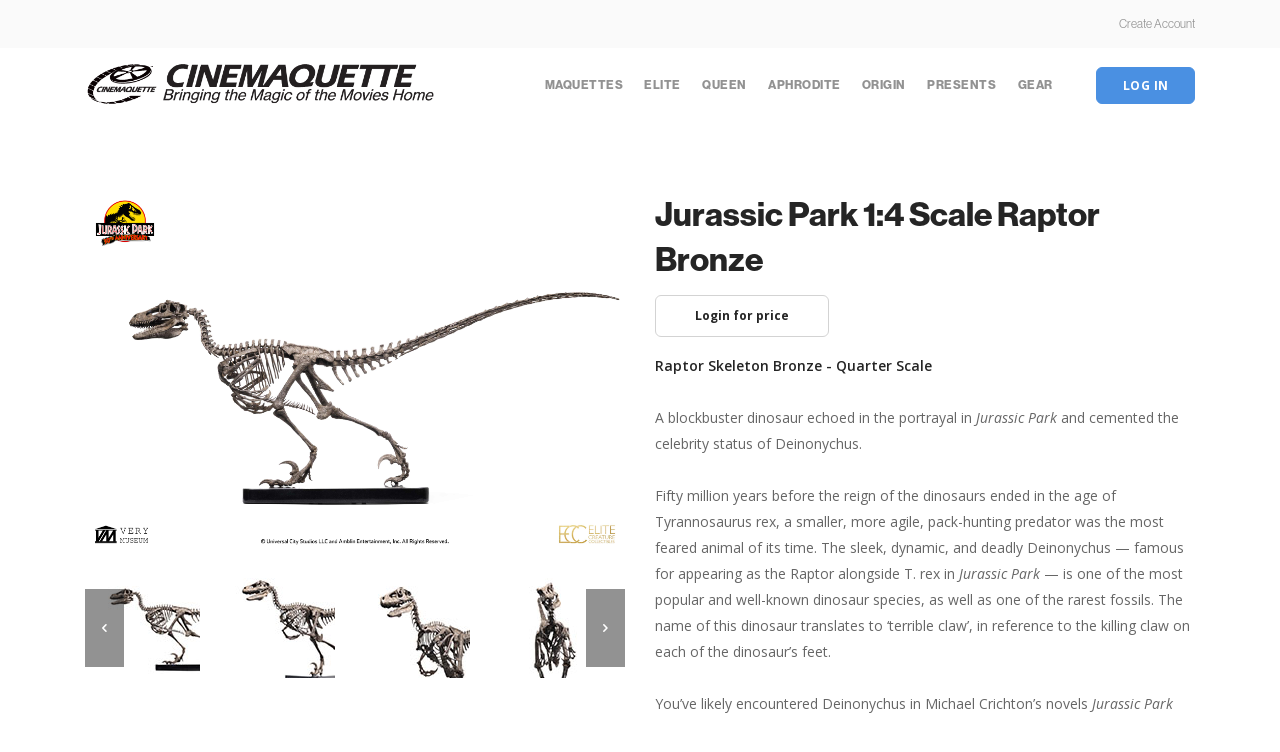

--- FILE ---
content_type: text/html; charset=utf-8
request_url: https://www.cinemaquette.com/elite/jurassic-park-1-4-scale-raptor-bronze
body_size: 4920
content:
<!doctype html>
<html lang="en">
    <head>
        <meta charset="utf-8">
        <title>Jurassic Park 1:4 Scale Raptor Bronze : Cinemaquette, Bringing the Magic of the Movies Home</title>
        <meta name="viewport" content="width=device-width, initial-scale=1.0">
        <meta name="keywords" content="Jurassic Park 1:4 Scale Raptor Bronze Maquettes Elite Presents Gear Aphrodite Origin Queen " />
		<meta name="description" content="Cinemaquette Jurassic Park 1:4 Scale Raptor Bronze - Raptor Skeleton Bronze - Quarter Scale A blockbuster dinosaur echoed in the portrayal in Jurassic Park and cemented the celebrity status of Deinonychus. Fifty million years before the reign of the dinosaurs ended in the age of Tyrannosaurus rex, a smaller, more agile, pack-hunting predator was the most feared animal of its " />
		<meta name="author" content="Cinemaquette.com" />
        <base href="https://www.cinemaquette.com/" />
        <link href="includes/templates/stack/css/bootstrap.css" rel="stylesheet" type="text/css" media="all" />
        <link href="includes/templates/stack/css/stack-interface.css" rel="stylesheet" type="text/css" media="all" />
        <link href="includes/templates/stack/css/socicon.css" rel="stylesheet" type="text/css" media="all" />
        <link href="includes/templates/stack/css/lightbox.min.css" rel="stylesheet" type="text/css" media="all" />
        <link href="includes/templates/stack/css/flickity.css" rel="stylesheet" type="text/css" media="all" />
        <link href="includes/templates/stack/css/iconsmind.css" rel="stylesheet" type="text/css" media="all" />
        <link href="includes/templates/stack/css/jquery.steps.css" rel="stylesheet" type="text/css" media="all" />
        <link href="includes/templates/stack/css/theme.css" rel="stylesheet" type="text/css" media="all" />
        <link rel="stylesheet" href="https://use.typekit.net/qql5hvb.css">
        <link href="includes/templates/stack/css/spacing.css" rel="stylesheet" type="text/css" media="all" />
        <link href="includes/templates/stack/css/custom.css" rel="stylesheet" type="text/css" media="all" />
        <link href="https://fonts.googleapis.com/css?family=Open+Sans:200,300,400,400i,500,600,700" rel="stylesheet">
        <link href="https://fonts.googleapis.com/icon?family=Material+Icons" rel="stylesheet">
				<link rel="icon" href="favicon.jpg" type="image/x-icon" />
		<link rel="shortcut icon" href="favicon.jpg" type="image/x-icon" />
						<link rel="canonical" href="https://www.cinemaquette.com/elite/jurassic-park-1-4-scale-raptor-bronze" />
						<script src="includes/templates/stack/jscript/jquery-3.1.1.min.js"></script>


<script type="text/javascript" src="includes/templates/stack/jscript/jscript_sidebox_slider.js"></script>
<script type="text/javascript" src="includes/modules/pages/product_info/jscript_textarea_counter.js"></script>
<script type="text/javascript"><!--//<![CDATA[
if (typeof zcJS == "undefined" || !zcJS) {
  window.zcJS = { name: 'zcJS', version: '0.1.0.0' };
};

zcJS.ajax = function (options) {
  options.url = options.url.replace("&amp;", unescape("&amp;"));
  var deferred = jQuery.Deferred(function (d) {
      var securityToken = 'fe97859618a68f5ba3efd987e5f9bf48';
      var defaults = {
          cache: false,
          type: 'POST',
          traditional: true,
          dataType: 'json',
          timeout: 5000,
          data: jQuery.extend(true,{
            securityToken: securityToken
        }, options.data)
      },
      settings = jQuery.extend(true, {}, defaults, options);
      if (typeof(console.log) == 'function') {
          console.log( settings );
      }

      d.done(settings.success);
      d.fail(settings.error);
      d.done(settings.complete);
      var jqXHRSettings = jQuery.extend(true, {}, settings, {
          success: function (response, textStatus, jqXHR) {
            d.resolve(response, textStatus, jqXHR);
          },
          error: function (jqXHR, textStatus, errorThrown) {
              if (window.console) {
                if (typeof(console.log) == 'function') {
                  console.log(jqXHR);
                }
              }
              d.reject(jqXHR, textStatus, errorThrown);
          },
          complete: d.resolve
      });
      jQuery.ajax(jqXHRSettings);
   }).fail(function(jqXHR, textStatus, errorThrown) {
   var response = jqXHR.getResponseHeader('status');
   var responseHtml = jqXHR.responseText;
   var contentType = jqXHR.getResponseHeader("content-type");
   switch (response)
     {
       case '403 Forbidden':
         var jsonResponse = JSON.parse(jqXHR.responseText);
         var errorType = jsonResponse.errorType;
         switch (errorType)
         {
           case 'ADMIN_BLOCK_WARNING':
           break;
           case 'AUTH_ERROR':
           break;
           case 'SECURITY_TOKEN':
           break;

           default:
             alert('An Internal Error of type '+errorType+' was received while processing an ajax call. The action you requested could not be completed.');
         }
       break;
       default:
        if (jqXHR.status === 200) {
            if (contentType.toLowerCase().indexOf("text/html") >= 0) {
                document.open();
                document.write(responseHtml);
                document.close();
            }
         }
     }
   });

  var promise = deferred.promise();
  return promise;
};
zcJS.timer = function (options) {
  var defaults = {
    interval: 10000,
    startEvent: null,
    intervalEvent: null,
    stopEvent: null

},
  settings = jQuery.extend(true, {}, defaults, options);

  var enabled = new Boolean(false);
  var timerId = 0;
  var mySelf;
  this.Start = function()
  {
      this.enabled = new Boolean(true);

      mySelf = this;
      mySelf.settings = settings;
      if (mySelf.enabled)
      {
          mySelf.timerId = setInterval(
          function()
          {
              if (mySelf.settings.intervalEvent)
              {
                mySelf.settings.intervalEvent(mySelf);
              }
          }, mySelf.settings.interval);
          if (mySelf.settings.startEvent)
          {
            mySelf.settings.startEvent(mySelf);
          }
      }
  };
  this.Stop = function()
  {
    mySelf.enabled = new Boolean(false);
    clearInterval(mySelf.timerId);
    if (mySelf.settings.stopEvent)
    {
      mySelf.settings.stopEvent(mySelf);
    }
  };
};

//]] --></script>

<script type="text/javascript"><!--
function popupWindow(url) {
  window.open(url,'popupWindow','toolbar=no,location=no,directories=no,status=no,menubar=no,scrollbars=no,resizable=yes,copyhistory=no,width=100,height=100,screenX=150,screenY=150,top=150,left=150')
}
function popupWindowPrice(url) {
  window.open(url,'popupWindow','toolbar=no,location=no,directories=no,status=no,menubar=no,scrollbars=yes,resizable=yes,copyhistory=no,width=600,height=400,screenX=150,screenY=150,top=150,left=150')
}
//--></script>

</head>

<body id="productinfoBody">
	<a id="start"></a>




<!--bof-header logo and navigation display-->
<section class="bar bar-3 bar--sm bg--secondary">
            <div class="container">
                <div class="row">
                    <div class="col-lg-12 text-right text-left-xs text-left-sm">
                        <div class="bar__module">
                            <ul class="menu-horizontal">
								                                                                <li><a href="https://www.cinemaquette.com/index.php?main_page=create_account">Create Account</a></li>

																                            </ul>
                        </div>
                    </div>
                </div>
                <!--end of row-->
            </div>
            <!--end of container-->
        </section>
		<div class="nav-container ">
            <div class="bar bar--sm visible-xs">
                <div class="container">
                    <div class="row">
                        <div class="col-7 col-md-2">
                            <a href="https://www.cinemaquette.com/">
                                <img class="logo logo-dark" alt="Toynami Inc" src="includes/templates/stack/images/cinemaquette-logo_2019_black.png">
                            </a>
                        </div>
                        <div class="col-5 col-md-10 text-right">
                            <a href="#" class="hamburger-toggle" data-toggle-class="#menu1;hidden-xs">
                                <i class="icon icon--sm stack-interface stack-menu"></i>
                            </a>
                        </div>
                    </div>
                    <!--end of row-->
                </div>
                <!--end of container-->
            </div>
            <!--end bar-->
            <nav id="menu1" class="bar bar--sm bar-1 hidden-xs ">
                <div class="container">
                    <div class="row">
                        <div class="col-lg-4 col-md-2 hidden-xs">
                            <div class="bar__module">
                                <a href="https://www.cinemaquette.com/">
                                    <img class="logo logo-dark" alt="Cinemaquette.com" src="includes/templates/stack/images/cinemaquette-logo_2019_black.png">
                                </a>
                            </div>
                            <!--end module-->
                        </div>
                        <div class="col-lg-8 col-md-10 text-right text-left-xs text-left-sm">
                            <div class="bar__module">
                                <ul class="menu-horizontal text-left">
									<!--bof-optional categories tabs navigation display-->
									  <li><a class="category-top" href="https://www.cinemaquette.com/maquettes">Maquettes</a> </li>
  <li><a class="category-top" href="https://www.cinemaquette.com/elite"><span class="category-subs-selected">Elite</span></a> </li>
  <li><a class="category-top" href="https://www.cinemaquette.com/queen-studios">Queen</a> </li>
  <li><a class="category-top" href="https://www.cinemaquette.com/aphrodite">Aphrodite</a> </li>
  <li><a class="category-top" href="https://www.cinemaquette.com/origin">Origin</a> </li>
  <li><a class="category-top" href="https://www.cinemaquette.com/presents">Presents</a> </li>
  <li><a class="category-top" href="https://www.cinemaquette.com/gear">Gear</a> </li>
									<!--eof-optional categories tabs navigation display-->
                                </ul>
                            </div>
                            <!--end module-->
							<div class="bar__module">
                                
							                                <div class="modal-instance">
                                        <a href="#" class="btn btn--sm btn--primary type--uppercase modal-trigger">
                                            <span class="btn__text">
                                                Log In                                            </span>
                                        </a>
                                        <div class="modal-container">
                                            <div class="modal-content section-modal">
                                                <section class="unpad ">
                                                    <div class="container">
                                                        <div class="row justify-content-center">
                                                            <div class="col-md-6">
                                                                <div class="boxed boxed--lg bg--white text-center feature">
                                                                    <div class="modal-close modal-close-cross"></div>
                                                                    <h3>Login to Your Account</h3>
                                                                    <div class="feature__body">
                                                                        <form name="login" action="https://www.cinemaquette.com/index.php?main_page=login&amp;action=process" method="post" id="loginForm"><input type="hidden" name="securityToken" value="fe97859618a68f5ba3efd987e5f9bf48" /><div class="row">
<div class="col-md-12">
            <input type="email" name="email_address" size = "41" maxlength= "96" id="login-email-address" autofocus placeholder="Email Address" required />        </div>

    <div class="col-md-12">
           <input type="password" name="password" size = "41" maxlength= "255" id="login-password" autocomplete="off" placeholder="Password:" required />        <input type="hidden" name="securityToken" value="fe97859618a68f5ba3efd987e5f9bf48" />        </div>
<div class="col-md-12">
            <button class="btn btn--primary type--uppercase" type="submit">Login</button>
        </div>
    </div>
</form>
<span class="type--fine-print block">Dont have an account yet?
    <a href="https://www.cinemaquette.com/index.php?main_page=create_account">Create account</a>
</span>
<span class="type--fine-print block">Forgot your username or password?
    <a href="https://www.cinemaquette.com/index.php?main_page=password_forgotten">Recover account</a></span>                                                                    </div>
                                                                </div>
                                                            </div>
                                                        </div>
                                                        <!--end of row-->
                                                    </div>
                                                    <!--end of container-->
                                                </section>
                                            </div>
                                        </div>
                                    </div>
															                            </div>
                            <!--end module-->
                        </div>
                    </div>
                    <!--end of row-->
                </div>
                <!--end of container-->
            </nav>
            <!--end bar-->
        </div>


<div class="main-container">
	<section class="space--sm">
                <div class="container">
                    <div class="row justify-content-around">
                        <div class="col-md-7 col-lg-6">                       
                                <!--bof Main Product Image -->
                                <img alt="Jurassic Park 1:4 Scale Raptor Bronze" src="images/large/elite/raptor_skeleton_bronze_1-4_scale_01.jpg"/><div class="slider" data-paging="false" data-arrows="true" data-draggable="false"><ul class="slides"><li class="col-4 col-md-3"><a href="images/large/elite/raptor_skeleton_bronze_1-4_scale_01.jpg" data-lightbox="Gallery Jurassic Park 1:4 Scale Raptor Bronze"><img src="images/small/elite/raptor_skeleton_bronze_1-4_scale_01.jpg" alt="Jurassic Park 1:4 Scale Raptor Bronze" title=" Jurassic Park 1:4 Scale Raptor Bronze " /></a></li><li class="col-4 col-md-3"><a href="images/large/elite/raptor_skeleton_bronze_1-4_scale_02.jpg" data-lightbox="Gallery Jurassic Park 1:4 Scale Raptor Bronze"><img src="images/small/elite/raptor_skeleton_bronze_1-4_scale_02.jpg" alt="Jurassic Park 1:4 Scale Raptor Bronze" title=" Jurassic Park 1:4 Scale Raptor Bronze " /></a></li><li class="col-4 col-md-3"><a href="images/large/elite/raptor_skeleton_bronze_1-4_scale_03.jpg" data-lightbox="Gallery Jurassic Park 1:4 Scale Raptor Bronze"><img src="images/small/elite/raptor_skeleton_bronze_1-4_scale_03.jpg" alt="Jurassic Park 1:4 Scale Raptor Bronze" title=" Jurassic Park 1:4 Scale Raptor Bronze " /></a></li><li class="col-4 col-md-3"><a href="images/large/elite/raptor_skeleton_bronze_1-4_scale_04.jpg" data-lightbox="Gallery Jurassic Park 1:4 Scale Raptor Bronze"><img src="images/small/elite/raptor_skeleton_bronze_1-4_scale_04.jpg" alt="Jurassic Park 1:4 Scale Raptor Bronze" title=" Jurassic Park 1:4 Scale Raptor Bronze " /></a></li><li class="col-4 col-md-3"><a href="images/large/elite/raptor_skeleton_bronze_1-4_scale_05.jpg" data-lightbox="Gallery Jurassic Park 1:4 Scale Raptor Bronze"><img src="images/small/elite/raptor_skeleton_bronze_1-4_scale_05.jpg" alt="Jurassic Park 1:4 Scale Raptor Bronze" title=" Jurassic Park 1:4 Scale Raptor Bronze " /></a></li><li class="col-4 col-md-3"><a href="images/large/elite/raptor_skeleton_bronze_1-4_scale_06.jpg" data-lightbox="Gallery Jurassic Park 1:4 Scale Raptor Bronze"><img src="images/small/elite/raptor_skeleton_bronze_1-4_scale_06.jpg" alt="Jurassic Park 1:4 Scale Raptor Bronze" title=" Jurassic Park 1:4 Scale Raptor Bronze " /></a></li><li class="col-4 col-md-3"><a href="images/large/elite/raptor_skeleton_bronze_1-4_scale_07.jpg" data-lightbox="Gallery Jurassic Park 1:4 Scale Raptor Bronze"><img src="images/small/elite/raptor_skeleton_bronze_1-4_scale_07.jpg" alt="Jurassic Park 1:4 Scale Raptor Bronze" title=" Jurassic Park 1:4 Scale Raptor Bronze " /></a></li><li class="col-4 col-md-3"><a href="images/large/elite/raptor_skeleton_bronze_1-4_scale_08.jpg" data-lightbox="Gallery Jurassic Park 1:4 Scale Raptor Bronze"><img src="images/small/elite/raptor_skeleton_bronze_1-4_scale_08.jpg" alt="Jurassic Park 1:4 Scale Raptor Bronze" title=" Jurassic Park 1:4 Scale Raptor Bronze " /></a></li><li class="col-4 col-md-3"><a href="images/large/elite/raptor_skeleton_bronze_1-4_scale_09.jpg" data-lightbox="Gallery Jurassic Park 1:4 Scale Raptor Bronze"><img src="images/small/elite/raptor_skeleton_bronze_1-4_scale_09.jpg" alt="Jurassic Park 1:4 Scale Raptor Bronze" title=" Jurassic Park 1:4 Scale Raptor Bronze " /></a></li><li class="col-4 col-md-3"><a href="images/large/elite/raptor_skeleton_bronze_1-4_scale_10.jpg" data-lightbox="Gallery Jurassic Park 1:4 Scale Raptor Bronze"><img src="images/small/elite/raptor_skeleton_bronze_1-4_scale_10.jpg" alt="Jurassic Park 1:4 Scale Raptor Bronze" title=" Jurassic Park 1:4 Scale Raptor Bronze " /></a></li><li class="col-4 col-md-3"><a href="images/large/elite/raptor_skeleton_bronze_1-4_scale_11.jpg" data-lightbox="Gallery Jurassic Park 1:4 Scale Raptor Bronze"><img src="images/small/elite/raptor_skeleton_bronze_1-4_scale_11.jpg" alt="Jurassic Park 1:4 Scale Raptor Bronze" title=" Jurassic Park 1:4 Scale Raptor Bronze " /></a></li></ul></div>                            <!--end slider-->
                        </div>
                        <div class="col-md-5 col-lg-6 mt-xs-32">
                            <h2>Jurassic Park 1:4 Scale Raptor Bronze</h2>
                            <div class="text-block">
                                <a class="btn modal-trigger mb16" href="#" data-modal-index="0">
                                    <span class="btn__text">Login for price</span>
                                </a>                                
                                
                                                            </div>
                             <!--bof Product description -->
                                                        <p><strong>Raptor Skeleton Bronze - Quarter Scale</strong></p>

<p>A blockbuster dinosaur echoed in the portrayal in <em>Jurassic Park </em>and cemented the celebrity status of Deinonychus.</p>

<p>Fifty million years before the reign of the dinosaurs ended in the age of Tyrannosaurus rex, a smaller, more agile, pack-hunting predator was the most feared animal of its time. The sleek, dynamic, and deadly Deinonychus &mdash; famous for appearing as the Raptor alongside T. rex in <em>Jurassic Park</em> &mdash; is one of the most popular and well-known dinosaur species, as well as one of the rarest fossils. The name of this dinosaur translates to &lsquo;terrible claw&rsquo;, in reference to the killing claw on each of the dinosaur&rsquo;s feet.</p>

<p>You&rsquo;ve likely encountered Deinonychus in Michael Crichton&rsquo;s novels <em>Jurassic Park and The Lost World</em>, or the film adaptations directed by Steven Spielberg, albeit under the name of another species: Velociraptor. Crichton was drawn to the dramatic sound of the name, but in reality, Velociraptor was the size of a turkey, and its fossil remains have exclusively been found in Mongolia. The Raptor in the book and films was based on the larger, more aggressive Deinonychus from American sedimentary formations.</p>

<p><br />
<strong>Specifications:</strong></p>

<ul>
	<li>Approximately 18 inches (46cm) in height&nbsp;</li>
	<li>Approximately 41 inches (103 cm) in width</li>
	<li>Approximately 6 inches (15 cm) in depth</li>
	<li>EDITION SIZE: 49</li>
	<li>Estimated shipping: 2023 Q4</li>
	<li>Made to Order</li>
</ul>

<p><span style="color:#c0392b;">*IMPORTANT* Whether we reach our edition size or not on the cutoff date of Nov 15th, 2023 the pre-order window will be permanently closed at midnight. There will be no more editions made. We will not do a second run, so don&#39;t miss out!</span></p>

<p><br />
The PRE-ORDER may be closed without prior notice once we reach our edition size.</p>                                                        
                            
                            
 <a class="btn modal-trigger" href="#" data-modal-index="0">
                                    <span class="btn__text">Login for price</span>
                                </a>            </div>
        </div>
        <!--end of row-->
    </div>
    <!--end of container-->
</section>
<footer class="footer-3 text-center-xs space--xs ">
                <div class="container">
					<!--bof-banner #5 display -->
										<!--eof-banner #5 display -->

					<!--bof- banner #6 display -->
										<!--eof- banner #6 display -->
                    <div class="row">
                        <div class="col-md-6">
                            <img alt="Toynami Inc" class="logo" src="includes/templates/stack/images/logo-dark.png" />
							<ul class="list-inline list--hover">
                                <li class="list-inline-item">
                                    <a href="https://www.cinemaquette.com/index.php?main_page=create_account">
                                        <span class="type--fine-print">Get Started</span>
                                    </a>
                                </li>
                                <li class="list-inline-item">
                                    <a href="mailto:info@cinemaquette.com">
                                        <span class="type--fine-print">info@cinemaquette.com</span>
                                    </a>
                                </li>
                            </ul>

                        </div>
                        <div class="col-md-6 text-right text-center-xs">
                            <ul class="social-list list-inline list--hover">
                                <li class="list-inline-item">
                                    <a href="https://www.facebook.com/Cinemaquette/">
                                        <i class="socicon socicon-facebook icon icon--xs"></i>
                                    </a>
                                </li>
                            </ul>
                        </div>
                    </div>
                    <!--end of row-->
                    <div class="row">
                        <div class="col-md-6">
                            <p class="type--fine-print">
                                                            </p>
                        </div>
                        <div class="col-md-6 text-right text-center-xs">
                            <span class="type--fine-print">&copy;
                                <span class="update-year"></span> Toynami Inc</span>
							
																	<a class="type--fine-print" href="https://www.cinemaquette.com/index.php?main_page=privacy">
		Privacy Notice	</a>
	<a class="type--fine-print" href="https://www.cinemaquette.com/index.php?main_page=conditions">
		Terms & Conditions	</a>
	<a class="type--fine-print" href="/contact-us">
		Contact Us	</a>
	<a class="type--fine-print" href="https://www.cinemaquette.com/faq">
		FAQ	</a>
								                        </div>
                    </div>
                    <!--end of row-->

					<!--bof-ip address display -->
										<!--eof-ip address display -->

					

					
					
	</div>
	<!--end of container-->
</footer>

<!-- Load Facebook SDK for JavaScript -->
<div id="fb-root"></div>
<script async defer crossorigin="anonymous" src="https://connect.facebook.net/en_US/sdk.js#xfbml=1&version=v3.0"></script>
	
</div>
<!--bof- parse time display -->
<!--eof- parse time display -->


<script src="includes/templates/stack/jscript/flickity.min.js"></script>
<script src="includes/templates/stack/jscript/easypiechart.min.js"></script>
<script src="includes/templates/stack/jscript/parallax.js"></script>
<script src="includes/templates/stack/jscript/typed.min.js"></script>
<script src="includes/templates/stack/jscript/datepicker.js"></script>
<script src="includes/templates/stack/jscript/isotope.min.js"></script>
<script src="includes/templates/stack/jscript/ytplayer.min.js"></script>
<script src="includes/templates/stack/jscript/lightbox.min.js"></script>
<script src="includes/templates/stack/jscript/granim.min.js"></script>
<script src="includes/templates/stack/jscript/jquery.steps.min.js"></script>
<script src="includes/templates/stack/jscript/countdown.min.js"></script>
<script src="includes/templates/stack/jscript/twitterfetcher.min.js"></script>
<script src="includes/templates/stack/jscript/spectragram.min.js"></script>
<script src="includes/templates/stack/jscript/smooth-scroll.min.js"></script>
<script src="includes/templates/stack/jscript/scripts.js"></script>
	
</body>
</html>


--- FILE ---
content_type: text/css
request_url: https://www.cinemaquette.com/includes/templates/stack/css/theme.css
body_size: 29957
content:
/**!**************/
/**! Contents **/
/**! 01. Reset **/
/**! 02. Typography **/
/**! 03. Position **/
/**! 04. Element Size **/
/**! 05. Images **/
/**! 06. Buttons **/
/**! 07. Icons **/
/**! 08. Lists **/
/**! 09. Lightbox **/
/**! 10. Menus **/
/**! 11. Dropdowns **/
/**! 12. Form Elements **/
/**! 13. Accordions **/
/**! 14. Breadcrumbs **/
/**! 15. Radials **/
/**! 16. Tabs **/
/**! 17. Boxes **/
/**! 18. Sliders Flickity **/
/**! 19. Hover Elements **/
/**! 20. Masonry **/
/**! 21. Modals **/
/**! 22. Maps **/
/**! 23. Parallax **/
/**! 24. Notifications **/
/**! 25. Video **/
/**! 26. Colors **/
/**! 27. Image Blocks **/
/**! 28. MailChimp & Campaign Monitor **/
/**! 29. Twitter **/
/**! 30. Transitions **/
/**! 31. Switchable Sections **/
/**! 32. Typed Effect **/
/**! 33. Gradient BG **/
/**! 34. Bars **/
/**! 35. Navigation In Page **/
/**! 36. Helper Classes **/
/**! 37. Spacing **/
/**! 38. Boxed Layout **/
/**! 39. Wizard **/
/**! 40. Alerts **/
/**! 41. Progress - Horizontal **/
/**! 42. Theme Overrides **/
/**!**************/
/**!**************/
/**!**************/
/**! 01. Reset **/
*,
h1,
h2,
h3,
h4,
h5,
h6,
p,
ul,
a {
  margin: 0;
  padding: 0;
}
/**! 02. Typography **/
html {
  font-size: 87.5%;
}
@media all and (max-width: 768px) {
  html {
    font-size: 81.25%;
  }
}
body {
  font-size: 1em;
  line-height: 1.85714286em;
  -webkit-font-smoothing: antialiased;
  -moz-osx-font-smoothing: grayscale;
  font-family: 'Open Sans', 'Helvetica', 'Arial', sans-serif;
  color: #666666;
  font-weight: 400;
}
h1,
h2,
h3,
h4,
h5,
h6,
.h1,
.h2,
.h3,
.h4,
.h5,
.h6 {
  font-family: 'Open Sans', 'Helvetica', 'Arial', sans-serif;
  color: #252525;
  font-weight: 300;
  font-variant-ligatures: common-ligatures;
  margin-top: 0;
  margin-bottom: 0;
}
h1,
.h1 {
  font-size: 3.14285714em;
  line-height: 1.31818182em;
}
h2,
.h2 {
  font-size: 2.35714286em;
  line-height: 1.36363636em;
}
h3,
.h3 {
  font-size: 1.78571429em;
  line-height: 1.5em;
}
h4,
.h4 {
  font-size: 1.35714286em;
  line-height: 1.36842105em;
}
h5,
.h5 {
  font-size: 1em;
  line-height: 1.85714286em;
}
h6,
.h6 {
  font-size: 0.85714286em;
  line-height: 2.16666667em;
}
.lead {
  font-size: 1.35714286em;
  line-height: 1.68421053em;
}
@media all and (max-width: 767px) {
  h1,
  .h1 {
    font-size: 2.35714286em;
    line-height: 1.36363636em;
  }
  h2,
  .h2 {
    font-size: 1.78571429em;
    line-height: 1.5em;
  }
  h3,
  .h3 {
    font-size: 1.35714286em;
    line-height: 1.85714286em;
  }
  .lead {
    font-size: 1.35714286em;
    line-height: 1.36842105em;
  }
}
p,
ul,
ol,
pre,
table,
blockquote {
  margin-bottom: 1.85714286em;
}
ul,
ol {
  list-style: none;
  line-height: 1.85714286em;
}
ul.bullets {
  list-style: inside;
}
ol {
  list-style-type: upper-roman;
  list-style-position: inside;
}
blockquote {
  font-size: 1.78571429em;
  line-height: 1.5em;
  padding: 0;
  margin: 0;
  border-left: 0;
}
strong {
  font-weight: 600;
}
hr {
  margin: 1.85714286em 0;
  border-color: #fafafa;
}
a:hover,
a:focus,
a:active {
  text-decoration: none;
  outline: none;
}
/*! Typography -- Helpers */
.type--fade {
  opacity: .5;
}
.type--uppercase {
  text-transform: uppercase;
}
.type--bold {
  font-weight: bold;
}
.type--italic {
  font-style: italic;
}
.type--fine-print {
  font-size: 0.85714286em;
}
.type--strikethrough {
  text-decoration: line-through;
  opacity: .5;
}
.type--underline {
  text-decoration: underline;
}
.type--body-font {
  font-family: 'Open Sans', 'Helvetica';
}
/**! 03. Position **/
body {
  overflow-x: hidden;
}
.pos-relative {
  position: relative;
}
.pos-absolute {
  position: absolute;
}
.pos-absolute.container {
  left: 0;
  right: 0;
}
.pos-top {
  top: 0;
}
.pos-bottom {
  bottom: 0;
}
.pos-right {
  right: 0;
}
.pos-left {
  left: 0;
}
.float-left {
  float: left;
}
.float-right {
  float: right;
}
@media all and (max-width: 767px) {
  .float-left,
  .float-right {
    float: none;
  }
  .float-left-xs {
    float: left;
  }
  .float-right-xs {
    float: right;
  }
}
.pos-vertical-center {
  position: relative;
  top: 50%;
  transform: translateY(-50%);
  -webkit-transform: translateY(-50%);
}
@media all and (max-width: 767px) {
  .pos-vertical-center {
    top: 0;
    transform: none;
    -webkit-transform: none;
  }
}
@media all and (max-height: 600px) {
  .pos-vertical-center {
    top: 0;
    transform: none;
    -webkit-transform: none;
  }
}
.pos-vertical-align-columns {
  display: table;
  table-layout: fixed;
  width: 100%;
}
.pos-vertical-align-columns > div[class*='col-'] {
  display: table-cell;
  float: none;
  vertical-align: middle;
}
@media all and (max-width: 990px) {
  .pos-vertical-align-columns {
    display: block;
    width: auto;
  }
  .pos-vertical-align-columns > div[class*='col-'] {
    display: block;
  }
}
.inline-block {
  display: inline-block;
}
.block {
  display: block;
}
@media all and (max-width: 767px) {
  .block--xs {
    display: block;
  }
}
@media all and (max-width: 990px) {
  .text-center-md {
    text-align: center;
  }
  .text-left-md {
    text-align: left;
  }
  .text-right-md {
    text-align: right;
  }
}
@media all and (max-width: 767px) {
  .text-center-xs {
    text-align: center;
  }
  .text-left-xs {
    text-align: left;
  }
  .text-right-xs {
    text-align: right;
  }
}
/**! 04. Element Size **/
.height-100,
.height-90,
.height-80,
.height-70,
.height-60,
.height-50,
.height-40,
.height-30,
.height-20,
.height-10 {
  height: auto;
  padding: 5em 0;
}
@media all and (max-width: 767px) {
  .height-100,
  .height-90,
  .height-80,
  .height-70,
  .height-60,
  .height-50,
  .height-40,
  .height-30,
  .height-20,
  .height-10 {
    height: auto;
    padding: 4em 0;
  }
}
@media all and (min-height: 600px) and (min-width: 767px) {
  .height-10 {
    height: 10vh;
  }
  .height-20 {
    height: 20vh;
  }
  .height-30 {
    height: 30vh;
  }
  .height-40 {
    height: 40vh;
  }
  .height-50 {
    height: 50vh;
  }
  .height-60 {
    height: 60vh;
  }
  .height-70 {
    height: 70vh;
  }
  .height-80 {
    height: 80vh;
  }
  .height-90 {
    height: 90vh;
  }
  .height-100 {
    height: 100vh;
  }
}
section.height-auto {
  height: auto;
}
section.height-auto .pos-vertical-center {
  top: 0;
  position: relative;
  transform: none;
}
@media all and (max-width: 767px) {
  div[class*='col-'][class*='height-'] {
    padding-top: 5.57142857em !important;
    padding-bottom: 5.57142857em !important;
  }
}
/**! 05. Images **/
img {
  max-width: 100%;
  margin-bottom: 1.85714286em;
}
/*p+img, img:last-child{
	margin-bottom: 0;
}*/
.img--fullwidth {
  width: 100%;
}
[data-grid="2"].masonry {
  -webkit-column-count: 2;
  -webkit-column-gap: 0;
  -moz-column-count: 2;
  -moz-column-gap: 0;
  column-count: 2;
  column-gap: 0;
}
[data-grid="2"].masonry li {
  width: 100%;
  float: none;
}
[data-grid="2"] li {
  width: 50%;
  display: inline-block;
}
[data-grid="3"].masonry {
  -webkit-column-count: 3;
  -webkit-column-gap: 0;
  -moz-column-count: 3;
  -moz-column-gap: 0;
  column-count: 3;
  column-gap: 0;
}
[data-grid="3"].masonry li {
  width: 100%;
  float: none;
}
[data-grid="3"] li {
  width: 33.33333333%;
  display: inline-block;
}
[data-grid="4"].masonry {
  -webkit-column-count: 4;
  -webkit-column-gap: 0;
  -moz-column-count: 4;
  -moz-column-gap: 0;
  column-count: 4;
  column-gap: 0;
}
[data-grid="4"].masonry li {
  width: 100%;
  float: none;
}
[data-grid="4"] li {
  width: 25%;
  display: inline-block;
}
[data-grid="5"].masonry {
  -webkit-column-count: 5;
  -webkit-column-gap: 0;
  -moz-column-count: 5;
  -moz-column-gap: 0;
  column-count: 5;
  column-gap: 0;
}
[data-grid="5"].masonry li {
  width: 100%;
  float: none;
}
[data-grid="5"] li {
  width: 20%;
  display: inline-block;
}
[data-grid="6"].masonry {
  -webkit-column-count: 6;
  -webkit-column-gap: 0;
  -moz-column-count: 6;
  -moz-column-gap: 0;
  column-count: 6;
  column-gap: 0;
}
[data-grid="6"].masonry li {
  width: 100%;
  float: none;
}
[data-grid="6"] li {
  width: 16.66666667%;
  display: inline-block;
}
[data-grid="7"].masonry {
  -webkit-column-count: 7;
  -webkit-column-gap: 0;
  -moz-column-count: 7;
  -moz-column-gap: 0;
  column-count: 7;
  column-gap: 0;
}
[data-grid="7"].masonry li {
  width: 100%;
  float: none;
}
[data-grid="7"] li {
  width: 14.28571429%;
  display: inline-block;
}
[data-grid="8"].masonry {
  -webkit-column-count: 8;
  -webkit-column-gap: 0;
  -moz-column-count: 8;
  -moz-column-gap: 0;
  column-count: 8;
  column-gap: 0;
}
[data-grid="8"].masonry li {
  width: 100%;
  float: none;
}
[data-grid="8"] li {
  width: 12.5%;
  display: inline-block;
}
@media all and (max-width: 767px) {
  [data-grid]:not(.masonry) li {
    width: 33.333333%;
  }
  [data-grid="2"]:not(.masonry) li {
    width: 50%;
  }
  [data-grid].masonry {
    -webkit-column-count: 1;
    -moz-column-count: 1;
    column-count: 1;
  }
}
.background-image-holder {
  position: absolute;
  height: 100%;
  top: 0;
  left: 0;
  background-size: cover !important;
  background-position: 50% 50% !important;
  z-index: 0;
  transition: opacity .3s linear;
  -webkit-transition: opacity .3s linear;
  opacity: 0;
  background: #252525;
}
.background-image-holder:not([class*='col-']) {
  width: 100%;
}
.background-image-holder.background--bottom {
  background-position: 50% 100% !important;
}
.background-image-holder.background--top {
  background-position: 50% 0% !important;
}
.image--light .background-image-holder {
  background: none;
}
.background-image-holder img {
  display: none;
}
[data-overlay] {
  position: relative;
}
[data-overlay]:before {
  position: absolute;
  content: '';
  background: #252525;
  width: 100%;
  height: 100%;
  top: 0;
  left: 0;
  z-index: 1;
}
[data-overlay] *:not(.container):not(.background-image-holder) {
  z-index: 2;
}
[data-overlay].image--light:before {
  background: #fff;
}
[data-overlay].bg--primary:before {
  background: #4a90e2;
}
[data-overlay="1"]:before {
  opacity: 0.1;
}
[data-overlay="2"]:before {
  opacity: 0.2;
}
[data-overlay="3"]:before {
  opacity: 0.3;
}
[data-overlay="4"]:before {
  opacity: 0.4;
}
[data-overlay="5"]:before {
  opacity: 0.5;
}
[data-overlay="6"]:before {
  opacity: 0.6;
}
[data-overlay="7"]:before {
  opacity: 0.7;
}
[data-overlay="8"]:before {
  opacity: 0.8;
}
[data-overlay="9"]:before {
  opacity: 0.9;
}
[data-overlay="10"]:before {
  opacity: 1;
}
[data-overlay="0"]:before {
  opacity: 0;
}
[data-scrim-bottom] {
  position: relative;
}
[data-scrim-bottom]:before {
  position: absolute;
  content: '';
  width: 100%;
  height: 80%;
  background: -moz-linear-gradient(top, rgba(0, 0, 0, 0) 0%, #252525 100%);
  /* FF3.6+ */
  background: -webkit-gradient(linear, left top, left bottom, color-stop(0%, rgba(0, 0, 0, 0)), color-stop(100%, #252525));
  /* Chrome,Safari4+ */
  background: -webkit-linear-gradient(top, rgba(0, 0, 0, 0) 0%, #252525 100%);
  /* Chrome10+,Safari5.1+ */
  background: -o-linear-gradient(top, rgba(0, 0, 0, 0) 0%, #252525 100%);
  /* Opera 11.10+ */
  background: -ms-linear-gradient(top, rgba(0, 0, 0, 0) 0%, #252525 100%);
  /* IE10+ */
  background: linear-gradient(to bottom, rgba(0, 0, 0, 0) 0%, #252525 100%);
  bottom: 0;
  left: 0;
  z-index: 1;
  backface-visibility: hidden;
}
[data-scrim-bottom]:not(.image--light) h1,
[data-scrim-bottom]:not(.image--light) h2,
[data-scrim-bottom]:not(.image--light) h3,
[data-scrim-bottom]:not(.image--light) h4,
[data-scrim-bottom]:not(.image--light) h5,
[data-scrim-bottom]:not(.image--light) h6 {
  color: #a5a5a5;
  color: #f1f1f1;
}
[data-scrim-bottom]:not(.image--light) p,
[data-scrim-bottom]:not(.image--light) span,
[data-scrim-bottom]:not(.image--light) ul {
  color: #e6e6e6;
}
[data-scrim-bottom].image--light:before {
  background: #fff;
}
[data-scrim-bottom="1"]:before {
  opacity: 0.1;
}
[data-scrim-bottom="2"]:before {
  opacity: 0.2;
}
[data-scrim-bottom="3"]:before {
  opacity: 0.3;
}
[data-scrim-bottom="4"]:before {
  opacity: 0.4;
}
[data-scrim-bottom="5"]:before {
  opacity: 0.5;
}
[data-scrim-bottom="6"]:before {
  opacity: 0.6;
}
[data-scrim-bottom="7"]:before {
  opacity: 0.7;
}
[data-scrim-bottom="8"]:before {
  opacity: 0.8;
}
[data-scrim-bottom="9"]:before {
  opacity: 0.9;
}
[data-scrim-bottom="10"]:before {
  opacity: 1;
}
[data-scrim-top] {
  position: relative;
}
[data-scrim-top]:before {
  position: absolute;
  content: '';
  width: 100%;
  height: 80%;
  background: -moz-linear-gradient(bottom, #252525 0%, rgba(0, 0, 0, 0) 100%);
  /* FF3.6+ */
  background: -webkit-gradient(linear, left bottom, left bottom, color-stop(0%, #252525), color-stop(100%, rgba(0, 0, 0, 0)));
  /* Chrome,Safari4+ */
  background: -webkit-linear-gradient(bottom, #252525 0%, rgba(0, 0, 0, 0) 100%);
  /* Chrome10+,Safari5.1+ */
  background: -o-linear-gradient(bottom, #252525 0%, rgba(0, 0, 0, 0) 100%);
  /* Opera 11.10+ */
  background: -ms-linear-gradient(bottom, #252525 0%, rgba(0, 0, 0, 0) 100%);
  /* IE10+ */
  background: linear-gradient(to bottom, #252525 0%, rgba(0, 0, 0, 0) 100%);
  top: 0;
  left: 0;
  z-index: 1;
}
[data-scrim-top]:not(.image--light) h1,
[data-scrim-top]:not(.image--light) h2,
[data-scrim-top]:not(.image--light) h3,
[data-scrim-top]:not(.image--light) h4,
[data-scrim-top]:not(.image--light) h5,
[data-scrim-top]:not(.image--light) h6 {
  color: #fff;
}
[data-scrim-top]:not(.image--light) p,
[data-scrim-top]:not(.image--light) span,
[data-scrim-top]:not(.image--light) ul {
  color: #e6e6e6;
}
[data-scrim-top].image--light:before {
  background: #fff;
}
[data-scrim-top="1"]:before {
  opacity: 0.1;
}
[data-scrim-top="2"]:before {
  opacity: 0.2;
}
[data-scrim-top="3"]:before {
  opacity: 0.3;
}
[data-scrim-top="4"]:before {
  opacity: 0.4;
}
[data-scrim-top="5"]:before {
  opacity: 0.5;
}
[data-scrim-top="6"]:before {
  opacity: 0.6;
}
[data-scrim-top="7"]:before {
  opacity: 0.7;
}
[data-scrim-top="8"]:before {
  opacity: 0.8;
}
[data-scrim-top="9"]:before {
  opacity: 0.9;
}
[data-scrim-top="10"]:before {
  opacity: 1;
}
.imagebg {
  position: relative;
}
.imagebg .container {
  z-index: 2;
}
.imagebg .container:not(.pos-absolute) {
  position: relative;
}
.imagebg:not(.image--light) h1,
.imagebg:not(.image--light) h2,
.imagebg:not(.image--light) h3,
.imagebg:not(.image--light) h4,
.imagebg:not(.image--light) h5,
.imagebg:not(.image--light) h6,
.imagebg:not(.image--light) p,
.imagebg:not(.image--light) ul,
.imagebg:not(.image--light) blockquote {
  color: #fff;
}
.imagebg:not(.image--light) .bg--white h1,
.imagebg:not(.image--light) .bg--white h2,
.imagebg:not(.image--light) .bg--white h3,
.imagebg:not(.image--light) .bg--white h4,
.imagebg:not(.image--light) .bg--white h5,
.imagebg:not(.image--light) .bg--white h6 {
  color: #252525;
}
.imagebg:not(.image--light) .bg--white p,
.imagebg:not(.image--light) .bg--white ul {
  color: #666666;
}
div[data-overlay] h1,
div[data-overlay] h2,
div[data-overlay] h3,
div[data-overlay] h4,
div[data-overlay] h5,
div[data-overlay] h6 {
  color: #fff;
}
div[data-overlay] p,
div[data-overlay] ul {
  color: #fff;
}
.parallax {
  overflow: hidden;
}
.parallax .background-image-holder {
  transition: none !important;
  -webkit-transition: none !important;
  -moz-transition: none !important;
}
.image--xxs {
  max-height: 1.85714286em;
}
.image--xs {
  max-height: 3.71428571em;
}
.image--sm {
  max-height: 5.57142857em;
}
.image--md {
  max-height: 7.42857143em;
}
/**! 06. Buttons **/
.btn {
  font-family: 'Open Sans', 'Helvetica', 'Arial', sans-serif;
  transition: 0.1s linear;
  -webkit-transition: 0.1s linear;
  -moz-transition: 0.1s linear;
  border-radius: 6px;
  padding-top: 0.46428571em;
  padding-bottom: 0.46428571em;
  padding-right: 2.78571429em;
  padding-left: 2.78571429em;
  border: 1px solid #252525;
  border-width: 1px;
  font-size: inherit;
  line-height: 1.85714286em;
}
.btn .btn__text,
.btn i {
  color: #252525;
  border-color: #252525;
  font-weight: 700;
  font-size: 0.85714286em;
}
.btn[class*='col-'] {
  margin-left: 0;
  margin-right: 0;
}
.btn:active {
  box-shadow: none;
  -webkit-box-shadow: none;
}
.btn.bg--facebook,
.btn.bg--twitter,
.btn.bg--instagram,
.btn.bg--googleplus,
.btn.bg--pinterest,
.btn.bg--dribbble,
.btn.bg--behance,
.btn.bg--dark {
  border-color: rgba(0, 0, 0, 0) !important;
}
.btn.bg--facebook .btn__text,
.btn.bg--twitter .btn__text,
.btn.bg--instagram .btn__text,
.btn.bg--googleplus .btn__text,
.btn.bg--pinterest .btn__text,
.btn.bg--dribbble .btn__text,
.btn.bg--behance .btn__text,
.btn.bg--dark .btn__text {
  color: #fff;
}
.btn.bg--facebook .btn__text i,
.btn.bg--twitter .btn__text i,
.btn.bg--instagram .btn__text i,
.btn.bg--googleplus .btn__text i,
.btn.bg--pinterest .btn__text i,
.btn.bg--dribbble .btn__text i,
.btn.bg--behance .btn__text i,
.btn.bg--dark .btn__text i {
  color: #fff;
}
.btn.bg--facebook:hover,
.btn.bg--twitter:hover,
.btn.bg--instagram:hover,
.btn.bg--googleplus:hover,
.btn.bg--pinterest:hover,
.btn.bg--dribbble:hover,
.btn.bg--behance:hover,
.btn.bg--dark:hover {
  opacity: .9;
}
.btn.bg--error {
  background: #e23636;
  border-color: #e23636 !important;
}
.btn.bg--error:hover {
  background: #e54c4c;
  border-color: #e54c4c !important;
  color: #fff !important;
}
.btn.bg--error .btn__text {
  color: #fff;
}
.btn.bg--error .btn__text i {
  color: #fff;
}
@media all and (min-width: 768px) {
  .btn + .btn {
    margin-left: 1.85714286em;
  }
}
.btn:first-child {
  margin-left: 0;
}
.btn:last-child {
  margin-right: 0;
}
.btn--xs {
  padding-top: 0;
  padding-bottom: 0;
  padding-right: 1.39285714em;
  padding-left: 1.39285714em;
}
.btn--sm {
  padding-top: 0.30952381em;
  padding-bottom: 0.30952381em;
  padding-right: 1.85714286em;
  padding-left: 1.85714286em;
}
.btn--lg {
  padding-top: 0.58035714em;
  padding-bottom: 0.58035714em;
  padding-right: 3.48214286em;
  padding-left: 3.48214286em;
}
.btn--lg .btn__text {
  font-size: 1.07142857em;
}
.btn--primary,
.btn--primary:visited {
  background: #4a90e2;
  border-color: #4a90e2;
}
.btn--primary .btn__text,
.btn--primary:visited .btn__text {
  color: #fff;
}
.btn--primary .btn__text i,
.btn--primary:visited .btn__text i {
  color: #fff;
}
.btn--primary:hover {
  background: #609de6;
}
.btn--primary:active {
  background: #3483de;
}
.btn--primary-1,
.btn--primary-1:visited {
  background: #31639c;
  border-color: #31639c;
}
.btn--primary-1 .btn__text,
.btn--primary-1:visited .btn__text {
  color: #fff;
}
.btn--primary-1:hover {
  background: #376faf;
}
.btn--primary-1:active {
  background: #2b5789;
}
.btn--primary-2,
.btn--primary-2:visited {
  background: #465773;
  border-color: #465773;
}
.btn--primary-2 .btn__text,
.btn--primary-2:visited .btn__text {
  color: #fff;
}
.btn--primary-2:hover {
  background: #506383;
}
.btn--primary-2:active {
  background: #3c4b63;
}
.btn--secondary {
  background: #fafafa;
  border-color: #fafafa;
}
.btn--secondary:hover {
  background: #ffffff;
}
.btn--secondary:active {
  background: #f5f5f5;
}
.btn--white {
  background: #fff;
  color: #252525;
  border-color: #fff;
}
.btn--white i {
  color: #252525;
}
.btn--transparent {
  background: none;
  border-color: rgba(0, 0, 0, 0);
  padding-left: 0;
  padding-right: 0;
}
.btn--transparent.btn--white .btn__text {
  color: #fff;
}
.btn--unfilled {
  background: none;
}
.btn--unfilled.btn--white .btn__text {
  color: #fff;
}
.btn--unfilled.btn--white i {
  color: #fff;
}
.btn--floating {
  position: fixed;
  bottom: 3.71428571em;
  right: 3.71428571em;
  z-index: 10;
}
/**! 07. Icons **/
.icon {
  line-height: 1em;
  font-size: 3.14285714em;
}
.icon--xs {
  font-size: 1em;
}
.icon--sm {
  font-size: 2.35714286em;
}
.icon--lg {
  font-size: 5.57142857em;
}
/**! 08. Lists **/
ul:last-child {
  margin: 0;
}
.list-inline li {
  padding: 0 1em;
  margin-left: 0;
}
.list-inline li:first-child {
  padding-left: 0;
}
.list-inline li:last-child {
  padding-right: 0;
}
.list-inline.list-inline--narrow li {
  padding: 0 .5em;
}
.list-inline.list-inline--wide li {
  padding: 0 2em;
}
/**! 09. Lightbox **/
.lb-outerContainer {
  border-radius: 0;
}
.lb-outerContainer .lb-container {
  padding: 0;
}
.lb-outerContainer .lb-container img {
  margin: 0;
}
.lightbox-gallery {
  overflow: hidden;
}
.lightbox-gallery li {
  float: left;
}
.lightbox-gallery li img {
  margin: 0;
  width: 100%;
}
.lightbox-gallery.gallery--gaps li {
  padding: 0.46428571em;
}
/**! 10. Menus **/
.menu-horizontal > li:not(:hover) > a,
.menu-horizontal > li:not(:hover) > span,
.menu-horizontal > li:not(:hover) > .modal-instance > .modal-trigger {
  opacity: .5;
}
.menu-horizontal > li > a,
.menu-horizontal > li > span,
.menu-horizontal > li > .modal-instance > .modal-trigger {
  transition: 0.3s ease;
  -webkit-transition: 0.3s ease;
  -moz-transition: 0.3s ease;
  color: #252525;
}
.menu-horizontal > li > a:hover,
.menu-horizontal > li > span:hover,
.menu-horizontal > li > .modal-instance > .modal-trigger:hover {
  color: #252525;
}
.bg--dark .menu-horizontal > li > a,
.bg--dark .menu-horizontal > li > span {
  color: #fff;
}
.bg--dark .menu-horizontal > li > a:hover,
.bg--dark .menu-horizontal > li > span:hover {
  color: #fff;
}
.menu-vertical {
  width: 100%;
}
.menu-vertical li {
  width: 100%;
}
.menu-vertical li a {
  font-weight: normal;
}
@media all and (min-width: 990px) {
  .menu-horizontal {
    display: inline-block;
  }
  .menu-horizontal > li {
    display: inline-block;
  }
  .menu-horizontal > li:not(:last-child) {
    margin-right: 1.85714286em;
  }
  .menu-vertical {
    display: inline-block;
  }
  .menu-vertical li {
    white-space: nowrap;
  }
  .menu-vertical .dropdown__container {
    top: 0;
  }
  .menu-vertical .dropdown__container .dropdown__content:not([class*='bg-']) {
    background: #ffffff;
  }
  .menu-vertical .dropdown__container .dropdown__content {
    transform: translateX(75%);
  }
}
/**! 11. Dropdowns **/
.dropdown {
  position: relative;
}
.dropdown .dropdown__container {
  transition: 0.3s ease;
  -webkit-transition: 0.3s ease;
  -moz-transition: 0.3s ease;
  opacity: 0;
  pointer-events: none;
  position: absolute;
  z-index: 999;
}
.dropdown .dropdown__container .dropdown__container:before {
  height: 0;
}
.dropdown .dropdown__content {
  padding: 1.85714286em;
}
.dropdown .dropdown__content:not([class*='col-']) {
  width: 18.57142857em;
}
.dropdown .dropdown__content:not([class*='bg-']) {
  background: #ffffff;
}
.dropdown .dropdown__content:not([class='bg--dark']) .menu-vertical a {
  color: #666666;
}
.dropdown .dropdown__trigger {
  cursor: pointer;
  user-select: none;
}
.dropdown.dropdown--active > .dropdown__container {
  opacity: 1;
}
.dropdown.dropdown--active > .dropdown__container > .container > .row > .dropdown__content {
  pointer-events: all;
}
@media all and (min-width: 991px) {
  .dropdown .dropdown__container:before {
    height: 0.92857143em;
    width: 100%;
    content: '';
    display: block;
  }
  .dropdown .dropdown__content.dropdown__content--md {
    padding: 2.78571429em;
  }
  .dropdown .dropdown__content.dropdown__content--lg {
    padding: 3.71428571em;
  }
  .dropdown .dropdown__content.dropdown__content--xlg {
    padding: 4.64285714em;
  }
}
@media all and (max-width: 767px) {
  .dropdown .dropdown__container {
    min-width: 100%;
    position: relative;
    display: none;
  }
  .dropdown .dropdown__content {
    padding: 1.85714286em;
    left: 0 !important;
  }
  .dropdown.dropdown--active > .dropdown__container {
    display: block;
  }
}
body.dropdowns--hover .dropdown:not(.dropdown--click):hover > .dropdown__container {
  opacity: 1;
}
body.dropdowns--hover .dropdown:not(.dropdown--click):hover > .dropdown__container:before {
  pointer-events: all;
}
body.dropdowns--hover .dropdown:not(.dropdown--click):hover > .dropdown__container .dropdown__content {
  pointer-events: all;
}
body:not(.dropdowns--hover) .dropdown.dropdown--hover:hover > .dropdown__container {
  opacity: 1;
}
body:not(.dropdowns--hover) .dropdown.dropdown--hover:hover > .dropdown__container:before {
  pointer-events: all;
}
body:not(.dropdowns--hover) .dropdown.dropdown--hover:hover > .dropdown__container .dropdown__content {
  pointer-events: all;
}
@media all and (max-width: 990px) {
  body.dropdowns--hover .dropdown:not(.dropdown--click).dropdown--active > .dropdown__container {
    display: block;
  }
  body.dropdowns--hover .dropdown:not(.dropdown--click).dropdown--active > .dropdown__container:before {
    pointer-events: all;
  }
}
@media all and (max-width: 767px) {
  .dropdown.dropdown--absolute .dropdown__container {
    position: absolute;
  }
}
/**! 12. Form Elements **/
form {
  max-width: 100%;
}
form + form {
  margin-top: 30px;
}
form:before,
form:after {
  content: ".";
  display: block;
  height: 0;
  overflow: hidden;
}
form:after {
  clear: both;
}
label {
  margin: 0;
  font-size: 1.14285714em;
  font-weight: 400;
}
input[type],
textarea,
select {
  -webkit-appearance: none;
  background: #fcfcfc;
  padding: 0.46428571em;
  border-radius: 6px;
  border: 1px solid #ececec;
}
input[type]:focus,
textarea:focus,
select:focus {
  outline: none;
}
input[type]:active,
textarea:active,
select:active {
  outline: none;
}
input[type]::-webkit-input-placeholder,
textarea::-webkit-input-placeholder,
select::-webkit-input-placeholder {
  color: #b3b3b3;
  font-size: 1.14285714em;
}
input[type]:-moz-placeholder,
textarea:-moz-placeholder,
select:-moz-placeholder {
  /* Firefox 18- */
  color: #b3b3b3;
  font-size: 1.14285714em;
}
input[type]::-moz-placeholder,
textarea::-moz-placeholder,
select::-moz-placeholder {
  /* Firefox 19+ */
  color: #b3b3b3;
  font-size: 1.14285714em;
}
input[type]:-ms-input-placeholder,
textarea:-ms-input-placeholder,
select:-ms-input-placeholder {
  color: #b3b3b3;
  font-size: 1.14285714em;
}
input[type="image"] {
  border: none;
  padding: none;
  width: auto;
}
textarea {
  display: block;
  width: 100%;
  max-width: 100%;
}
select {
  cursor: pointer;
  padding-right: 1.85714286em;
  -webkit-appearance: none;
}
select::ms-expand {
  display: none;
}
input[type="submit"] {
  background: none;
  outline: none;
  border: none;
  background: #4a90e2;
  padding: 0.46428571em 2.78571429em 0.46428571em 2.78571429em;
  color: #fff;
}
@keyframes load {
  0% {
    opacity: 0;
    width: 0;
  }
  50% {
    width: 100%;
    opacity: .8;
    left: 0;
  }
  100% {
    left: 100%;
    opacity: 0;
  }
}
button {
  background: none;
}
button[type="submit"].btn--loading {
  position: relative;
  overflow: hidden;
  pointer-events: none;
  color: rgba(0, 0, 0, 0);
}
button[type="submit"].btn--loading * {
  opacity: 0;
}
button[type="submit"].btn--loading:after {
  content: '';
  position: absolute;
  width: 0;
  height: 100%;
  background: #ddd;
  animation: load 1.5s ease-out infinite;
  left: 0;
  top: 0;
}
button[type="submit"].btn--loading .btn__text {
  opacity: 0;
}
button:focus {
  outline: none !important;
}
button.bg--error {
  color: #fff;
}
.input-icon {
  position: relative;
}
.input-icon i {
  -webkit-user-select: none;
  -moz-user-select: none;
  -ms-user-select: none;
  user-select: none;
  cursor: default;
  position: absolute;
}
.input-checkbox,
.input-radio,
.input-select {
  -webkit-user-select: none;
  -moz-user-select: none;
  -ms-user-select: none;
  user-select: none;
  display: inline-block;
}
.input-checkbox input,
.input-radio input,
.input-select input {
  opacity: 0 !important;
  height: 0 !important;
  width: 0 !important;
  position: absolute !important;
}
.input-checkbox label,
.input-radio label,
.input-select label {
  display: block !important;
  cursor: pointer;
}
.input-checkbox {
  padding: 0;
}
.input-checkbox label {
  width: 1.85714286em;
  height: 1.85714286em;
  border-radius: 6px;
  background: #000;
}
.input-radio {
  padding: 0;
}
.input-radio label {
  width: 1.85714286em;
  height: 1.85714286em;
  border-radius: 50%;
  background: #000;
}
.input-select {
  position: relative;
}
.input-select i {
  position: absolute;
  top: 50%;
  transform: translateY(-50%);
  -webkit-transform: translateY(-50%);
  right: 1em;
  font-size: .87em;
}
.input-file {
  position: relative;
  display: inline-block;
}
.input-file input {
  display: none;
}
.form-error {
  margin-top: 1.5625em;
  padding: 0.78125em;
  background: #D84D4D;
  color: #fff;
  position: fixed;
  min-width: 350px;
  left: 50%;
  bottom: 1.5625em;
  transform: translate3d(-50%, 0, 0);
  -webkit-transform: translate3d(-50%, 0, 0);
  z-index: 999;
  box-shadow: 0 1px 3px rgba(0, 0, 0, 0.12), 0 1px 2px rgba(0, 0, 0, 0.24);
  box-shadow: 0px 0px 15px 0px rgba(0, 0, 0, 0.1);
}
.form-success {
  margin-top: 1.5625em;
  padding: 0.78125em;
  background: #1DC020;
  color: #fff;
  position: fixed;
  min-width: 350px;
  left: 50%;
  bottom: 1.5625em;
  transform: translate3d(-50%, 0, 0);
  -webkit-transform: translate3d(-50%, 0, 0);
  z-index: 999;
  box-shadow: 0 1px 3px rgba(0, 0, 0, 0.12), 0 1px 2px rgba(0, 0, 0, 0.24);
  box-shadow: 0px 0px 15px 0px rgba(0, 0, 0, 0.1);
}
.attempted-submit .field-error {
  border-color: #D84D4D !important;
}
.attempted-submit div.recaptcha.field-error {
  border-color: #D84D4D !important;
  border-style: solid;
  border: 1px solid;
  border-radius: 5px;
  padding: 5px;
}
div.recaptcha iframe {
  min-height: 0;
}
/**! 13. Accordions **/
.accordion li .accordion__title,
.accordion li .accordion__content,
.accordion li .accordion__content * {
  transition: 0.3s linear;
  -webkit-transition: 0.3s linear;
  -moz-transition: 0.3s linear;
}
.accordion li .accordion__title {
  cursor: pointer;
  padding: 0.46428571em 0.92857143em;
  border: 1px solid #ececec;
  border-bottom: none;
  background: none;
  -webkit-user-select: none;
  -moz-user-select: none;
  -ms-user-select: none;
  user-select: none;
}
.accordion li:last-child .accordion__title {
  border-bottom: 1px solid #ececec;
}
.accordion li .accordion__content {
  opacity: 0;
  visibility: hidden;
  max-height: 0;
}
.accordion li .accordion__content > * {
  display: none;
}
.accordion li .accordion__content > *:first-child {
  padding-top: 0;
}
.accordion li .accordion__content > *:last-child {
  padding-bottom: 0;
}
.accordion li.active .accordion__title {
  background: #4a90e2;
  border-bottom: 1px solid #ececec;
}
.accordion li.active .accordion__content {
  opacity: 1;
  visibility: visible;
  max-height: 500px;
}
.accordion li.active .accordion__content > * {
  display: inline-block;
}
/**! 14. Breadcrumbs **/
.breadcrumb {
  padding: 0;
  margin: 0;
  background: none;
  display: inline-block;
}
.breadcrumb li {
  font-size: 1em;
}
.breadcrumb li + li:before {
  padding: 0 0.46428571em;
}
/**! 15. Pie Charts **/
.radial {
  position: relative;
}
.radial .radial__label {
  position: absolute;
  top: 50%;
  left: 50%;
  transform: translateX(-50%) translateY(-50%);
  -webkit-transform: translateX(-50%) translateY(-50%);
  margin-bottom: 0;
}
/**! 16. Tabs **/
.tabs {
  display: block;
  margin-bottom: 0;
}
.tabs > li {
  display: inline-block;
  opacity: .5;
  transition: 0.3s ease;
  -webkit-transition: 0.3s ease;
  -moz-transition: 0.3s ease;
  -webkit-user-select: none;
  -moz-user-select: none;
  -ms-user-select: none;
  user-select: none;
}
.tabs > .active,
.tabs:hover {
  opacity: 1;
}
.tabs .tab__title {
  cursor: pointer;
}
.tabs .tab__title:not(.btn) {
  padding: 0 1.85714286em;
}
.tabs li:first-child .tab__title:not(.btn) {
  padding-left: 0;
}
.tabs .tab__content {
  display: none;
}
.tabs-content {
  margin-top: 1em;
}
.tabs-content li > .tab__content {
  width: 100%;
  display: none;
}
.tabs-content > .active > .tab__content {
  display: block;
}
.tabs-container[data-content-align="left"] .tabs-content {
  text-align: left;
}
@media all and (max-width: 767px) {
  .tabs-content > li:not(.active) .tab__content {
    display: none !important;
  }
}
/**! 17. Boxes **/
.boxed {
  position: relative;
  overflow: hidden;
  padding: 1.85714286em;
  margin-bottom: 30px;
}
.boxed.boxed--lg {
  padding: 2.78571429em;
}
.boxed.boxed--sm {
  padding: 1.23809524em;
}
.boxed.boxed--border {
  border: 1px solid #ececec;
}
.boxed > div[class*='col-']:first-child:not(.boxed) {
  padding-left: 0;
}
.boxed > div[class*='col-']:last-child:not(.boxed) {
  padding-right: 0;
}
img + .boxed {
  margin-top: -1.85714286em;
}
@media all and (max-width: 767px) {
  .boxed {
    padding: 1.23809524em;
    margin-bottom: 15px;
  }
  .boxed.boxed--lg {
    padding: 1.23809524em;
  }
  .boxed div[class*='col-']:not(.boxed) {
    padding: 0;
  }
  .boxed:last-child {
    margin-bottom: 15px;
  }
}
/**! 18. Sliders Flickity **/
.slides:not(.flickity-enabled) li.imagebg:not(:first-child) {
  display: none;
}
.slides:not(.flickity-enabled) li.imagebg:first-child {
  background: #252525;
  animation: backgroundLoad .5s ease alternate infinite;
}
.slides:not(.flickity-enabled) li.imagebg:first-child .container {
  opacity: 0;
}
@keyframes backgroundLoad {
  0% {
    background: #252525;
  }
  100% {
    background: #3f3f3f;
  }
}
.slider.height-10 {
  height: auto;
}
.slider.height-10 .slides .flickity-slider > li {
  height: 10vh;
  padding: 0;
}
@media all and (min-width: 768px) {
  .slider.height-10 .slides li.imagebg {
    min-height: 10vh;
  }
}
.slider.height-20 {
  height: auto;
}
.slider.height-20 .slides .flickity-slider > li {
  height: 20vh;
  padding: 0;
}
@media all and (min-width: 768px) {
  .slider.height-20 .slides li.imagebg {
    min-height: 20vh;
  }
}
.slider.height-30 {
  height: auto;
}
.slider.height-30 .slides .flickity-slider > li {
  height: 30vh;
  padding: 0;
}
@media all and (min-width: 768px) {
  .slider.height-30 .slides li.imagebg {
    min-height: 30vh;
  }
}
.slider.height-40 {
  height: auto;
}
.slider.height-40 .slides .flickity-slider > li {
  height: 40vh;
  padding: 0;
}
@media all and (min-width: 768px) {
  .slider.height-40 .slides li.imagebg {
    min-height: 40vh;
  }
}
.slider.height-50 {
  height: auto;
}
.slider.height-50 .slides .flickity-slider > li {
  height: 50vh;
  padding: 0;
}
@media all and (min-width: 768px) {
  .slider.height-50 .slides li.imagebg {
    min-height: 50vh;
  }
}
.slider.height-60 {
  height: auto;
}
.slider.height-60 .slides .flickity-slider > li {
  height: 60vh;
  padding: 0;
}
@media all and (min-width: 768px) {
  .slider.height-60 .slides li.imagebg {
    min-height: 60vh;
  }
}
.slider.height-70 {
  height: auto;
}
.slider.height-70 .slides .flickity-slider > li {
  height: 70vh;
  padding: 0;
}
@media all and (min-width: 768px) {
  .slider.height-70 .slides li.imagebg {
    min-height: 70vh;
  }
}
.slider.height-80 {
  height: auto;
}
.slider.height-80 .slides .flickity-slider > li {
  height: 80vh;
  padding: 0;
}
@media all and (min-width: 768px) {
  .slider.height-80 .slides li.imagebg {
    min-height: 80vh;
  }
}
.slider.height-90 {
  height: auto;
}
.slider.height-90 .slides .flickity-slider > li {
  height: 90vh;
  padding: 0;
}
@media all and (min-width: 768px) {
  .slider.height-90 .slides li.imagebg {
    min-height: 90vh;
  }
}
.slider.height-100 {
  height: auto;
}
.slider.height-100 .slides .flickity-slider > li {
  height: 100vh;
  padding: 0;
}
@media all and (min-width: 768px) {
  .slider.height-100 .slides li.imagebg {
    min-height: 100vh;
  }
}
.slider .slides .flickity-slider > li:not([class*='col-']) {
  width: 100%;
}
.slider .slides.slides--gapless li[class*='col-'] {
  padding-left: 0;
  padding-right: 0;
}
.slider[data-arrows="true"].slider--arrows-hover:not(:hover) .flickity-prev-next-button {
  opacity: 0;
}
.slider[data-paging="true"]:not(section) {
  margin-bottom: 3.71428571em;
}
.slider[data-paging="true"]:not(section) .flickity-page-dots {
  bottom: -3.71428571em;
}
.slider[data-paging="true"]:not([class*='text-']) .flickity-page-dots {
  text-align: center;
}
.slider[data-children="1"] .flickity-prev-next-button {
  display: none;
}
.slider:not([data-paging="true"]) .slides {
  margin: 0;
}
.slider.controls--dark .flickity-page-dots .dot {
  background: #252525;
}
.slider.controls--dark .flickity-prev-next-button:before {
  color: #252525;
}
section.slider {
  padding: 0;
}
section.slider.height-10 {
  height: auto;
}
section.slider.height-10 .slides .flickity-slider > li {
  height: 10vh;
  padding: 0;
}
@media all and (min-width: 768px) {
  section.slider.height-10 .slides li.imagebg {
    min-height: 10vh;
  }
}
section.slider.height-20 {
  height: auto;
}
section.slider.height-20 .slides .flickity-slider > li {
  height: 20vh;
  padding: 0;
}
@media all and (min-width: 768px) {
  section.slider.height-20 .slides li.imagebg {
    min-height: 20vh;
  }
}
section.slider.height-30 {
  height: auto;
}
section.slider.height-30 .slides .flickity-slider > li {
  height: 30vh;
  padding: 0;
}
@media all and (min-width: 768px) {
  section.slider.height-30 .slides li.imagebg {
    min-height: 30vh;
  }
}
section.slider.height-40 {
  height: auto;
}
section.slider.height-40 .slides .flickity-slider > li {
  height: 40vh;
  padding: 0;
}
@media all and (min-width: 768px) {
  section.slider.height-40 .slides li.imagebg {
    min-height: 40vh;
  }
}
section.slider.height-50 {
  height: auto;
}
section.slider.height-50 .slides .flickity-slider > li {
  height: 50vh;
  padding: 0;
}
@media all and (min-width: 768px) {
  section.slider.height-50 .slides li.imagebg {
    min-height: 50vh;
  }
}
section.slider.height-60 {
  height: auto;
}
section.slider.height-60 .slides .flickity-slider > li {
  height: 60vh;
  padding: 0;
}
@media all and (min-width: 768px) {
  section.slider.height-60 .slides li.imagebg {
    min-height: 60vh;
  }
}
section.slider.height-70 {
  height: auto;
}
section.slider.height-70 .slides .flickity-slider > li {
  height: 70vh;
  padding: 0;
}
@media all and (min-width: 768px) {
  section.slider.height-70 .slides li.imagebg {
    min-height: 70vh;
  }
}
section.slider.height-80 {
  height: auto;
}
section.slider.height-80 .slides .flickity-slider > li {
  height: 80vh;
  padding: 0;
}
@media all and (min-width: 768px) {
  section.slider.height-80 .slides li.imagebg {
    min-height: 80vh;
  }
}
section.slider.height-90 {
  height: auto;
}
section.slider.height-90 .slides .flickity-slider > li {
  height: 90vh;
  padding: 0;
}
@media all and (min-width: 768px) {
  section.slider.height-90 .slides li.imagebg {
    min-height: 90vh;
  }
}
section.slider.height-100 {
  height: auto;
}
section.slider.height-100 .slides .flickity-slider > li {
  height: 100vh;
  padding: 0;
}
@media all and (min-width: 768px) {
  section.slider.height-100 .slides li.imagebg {
    min-height: 100vh;
  }
}
section.slider[data-paging="true"] .flickity-page-dots {
  bottom: 1.85714286em;
}
section.slider:not(.image--light)[data-paging="true"] .flickity-page-dots .dot {
  background: #fff;
}
section.slider .slides {
  margin: 0;
}
@media all and (max-width: 767px) {
  section.slider[class*='height-'] .slides .flickity-slider > li {
    height: auto;
    padding: 7.42857143em 0;
  }
  section.slider.space--lg .slides .flickity-slider > li {
    padding: 11.14285714em 0;
  }
  section.slider.space--xlg .slides .flickity-slider > li {
    padding: 11.14285714em 0;
  }
}
section.bg--dark .slider[data-paging="true"] .flickity-page-dots .dot,
section.bg--primary .slider[data-paging="true"] .flickity-page-dots .dot {
  background: #fff;
}
.flickity-page-dots .dot {
  transition: 0.3s ease;
  -webkit-transition: 0.3s ease;
  -moz-transition: 0.3s ease;
  width: 8px;
  height: 8px;
  border-radius: 50%;
  background: #252525;
  border: none;
  margin: 0 0.46428571em;
}
.flickity-page-dots .dot:hover:not(.is-selected) {
  opacity: .6;
}
.text-center .flickity-page-dots,
section.slider .flickity-page-dots {
  text-align: center;
}
.flickity-prev-next-button svg {
  display: none;
}
.flickity-prev-next-button:before {
  font-family: 'stack-interface';
  content: "\e80c";
  font-size: 1em;
  font-weight: normal;
}
.flickity-prev-next-button.previous:before {
  content: "\e80b";
}
.imagebg:not(.image--light) .flickity-page-dots .dot,
.bg--dark .flickity-page-dots .dot {
  background: #fff;
}
/**! 19. Hover Elements **/
.hover-element {
  position: relative;
  overflow: hidden;
  margin-bottom: 30px;
}
.hover-element * {
  transition: 0.3s ease;
  -webkit-transition: 0.3s ease;
  -moz-transition: 0.3s ease;
}
.hover-element .hover-element__reveal {
  position: absolute;
  top: 0;
  left: 0;
  opacity: 0;
  width: 100%;
  height: 100%;
}
.hover-element .hover-element__reveal .boxed {
  height: 100%;
}
.hover-element:hover .hover-element__reveal,
.hover-element.hover--active .hover-element__reveal {
  opacity: 1;
}
.hover-element img {
  margin-bottom: 0;
}
@media all and (max-width: 1024px) {
  .hover-element {
    cursor: pointer;
  }
}
.row:last-child div[class*='col-']:last-child .hover-element {
  margin-bottom: 0;
}
/**! 20. Masonry **/
.masonry .masonry__container.masonry--active .masonry__item {
  opacity: 1;
  pointer-events: all;
}
.masonry .masonry__container .masonry__item {
  opacity: 0;
  pointer-events: none;
}
.masonry .masonry__filters li {
  display: inline-block;
  cursor: pointer;
  text-transform: capitalize;
  -webkit-user-select: none;
  -moz-user-select: none;
  -ms-user-select: none;
  user-select: none;
}
.masonry .masonry__filters li.active {
  cursor: default;
}
.masonry.masonry--gapless .masonry__item {
  padding: 0 !important;
  margin-bottom: 0;
}
/**! 21. Modals **/
.modal-instance .modal-body {
  display: none;
}
.modal-container {
  transition: 0.3s linear;
  -webkit-transition: 0.3s linear;
  -moz-transition: 0.3s linear;
  padding: 0;
  visibility: hidden;
  opacity: 0;
  z-index: 999;
  pointer-events: none;
  position: fixed;
  width: 100%;
  height: 100%;
  top: 0;
  left: 0;
}
.modal-container.modal-active {
  opacity: 1;
  visibility: visible;
  pointer-events: all;
}
.modal-container:before {
  background: rgba(0, 0, 0, 0.85);
  content: '';
  position: fixed;
  width: 100%;
  height: 100%;
  top: 0;
  left: 0;
  z-index: 1;
}
.modal-container .modal-content {
  backface-visibility: hidden;
  position: fixed;
  z-index: 2;
  top: 50%;
  left: 50%;
  max-height: 100%;
  overflow-y: scroll;
  border: none;
  transform: translate3d(-50%, -50%, 0);
  -webkit-transform: translate3d(-50%, -50%, 0);
  padding: 0;
  border-radius: 0;
  box-shadow: none;
}
.modal-container .modal-content:not(.height--natural) {
  width: 50%;
  height: 50%;
}
.modal-container .modal-content .modal-close-cross {
  cursor: pointer;
  position: absolute;
  opacity: .5;
  transition: 0.1s linear;
  -webkit-transition: 0.1s linear;
  -moz-transition: 0.1s linear;
  top: 1em;
  right: 1em;
  z-index: 99;
}
.modal-container .modal-content .modal-close-cross:before {
  content: '\00D7';
  font-size: 1.5em;
}
.modal-container .modal-content .modal-close-cross:hover {
  opacity: 1;
}
.modal-container .modal-content.imagebg:not(.image--light) .modal-close-cross:before {
  color: #fff;
}
.modal-container .modal-content iframe {
  width: 100%;
  outline: none;
  border: none;
  height: 100%;
  backface-visibility: hidden;
}
.modal-container .modal-content iframe:first-child + .modal-close-cross:last-child {
  top: -3.71428571em;
}
.modal-content.section-modal {
  pointer-events: none;
}
.modal-content.section-modal [class*='col-'] {
  pointer-events: all;
}
@media all and (max-width: 767px) {
  .modal-container .modal-content {
    width: 97% !important;
    height: auto !important;
    padding-top: 2em;
    padding-bottom: 2em;
  }
}
/**! 22. Maps **/
.map-container {
  position: relative;
  overflow: hidden;
}
.map-container iframe,
.map-container .map-canvas {
  position: absolute;
  width: 100%;
  height: 100%;
  top: 0;
}
/**! 23. Parallax **/
.parallax > .background-image-holder,
.parallax .slides li > .background-image-holder {
  height: 100%;
  min-height: 100vh;
  top: -50vh;
  transition: opacity 0.3s ease !important;
  -webkit-transition: opacity 0.3s ease !important;
  -webkit-transform-style: preserve-3d;
}
.parallax:first-child .slides li > .background-image-holder,
.parallax:first-child .background-image-holder {
  top: 0;
}
.main-container > a:first-child + .parallax .background-image-holder {
  top: 0;
}
@media all and (max-width: 1024px) {
  .parallax > .background-image-holder,
  .parallax .slides li > .background-image-holder {
    -webkit-transition: transform 0.016s linear !important;
    transition: transform 0.016s linear !important;
  }
  .parallax.parallax-disable-mobile .background-image-holder,
  .parallax.parallax-disable-mobile .slides li > .background-image-holder {
    top: 0 !important;
    transform: none !important;
  }
}
/**! 24. Notifications **/
.notification {
  max-width: 100%;
  box-shadow: 0 1px 3px rgba(0, 0, 0, 0.12), 0 1px 2px rgba(0, 0, 0, 0.24);
  position: fixed;
  z-index: 99;
  pointer-events: none;
  padding: 0;
  margin: 1em;
  opacity: 0;
  transition: 0.3s linear;
  -webkit-transition: 0.3s linear;
  -moz-transition: 0.3s linear;
}
.notification:not([class*='bg-']) {
  background: #fff;
}
.notification[class*='col-'] {
  min-width: 400px;
}
.notification .notification-close-cross {
  position: absolute;
  top: 1em;
  z-index: 99;
  right: 1em;
  cursor: pointer;
  transition: 0.1s linear;
  -webkit-transition: 0.1s linear;
  -moz-transition: 0.1s linear;
  opacity: .7;
}
.notification .notification-close-cross:before {
  content: '\00D7';
  font-size: 1.5em;
}
.notification .notification-close-cross:hover {
  opacity: 1;
}
.notification.notification--reveal {
  z-index: 99;
  pointer-events: initial;
}
.notification.notification--reveal[data-animation="from-bottom"] {
  animation: from-bottom 0.3s linear 0s forwards;
  -webkit-animation: from-bottom 0.3s linear 0s forwards;
  -moz-animation: from-bottom 0.3s linear 0s forwards;
}
.notification.notification--reveal[data-animation="from-top"] {
  animation: from-top 0.3s linear 0s forwards;
  -webkit-animation: from-top 0.3s linear 0s forwards;
  -moz-animation: from-top 0.3s linear 0s forwards;
}
.notification.notification--reveal[data-animation="from-left"] {
  animation: from-left 0.3s linear 0s forwards;
  -webkit-animation: from-left 0.3s linear 0s forwards;
  -moz-animation: from-left 0.3s linear 0s forwards;
}
.notification.notification--reveal[data-animation="from-right"] {
  animation: from-right 0.3s linear 0s forwards;
  -webkit-animation: from-right 0.3s linear 0s forwards;
  -moz-animation: from-right 0.3s linear 0s forwards;
}
.notification.notification--dismissed {
  animation: fade-out 0.4s linear 0s forwards !important;
  -webkit-animation: fade-out 0.4s linear 0s forwards !important;
  -moz-animation: fade-out 0.4s linear 0s forwards !important;
  pointer-events: none;
}
.bg--dark + .notification-close-cross:before {
  color: #fff;
}
a[data-notification-link] {
  text-decoration: none;
}
a[data-notification-link]:hover {
  text-decoration: none;
}
@media all and (max-width: 767px) {
  .notification[class*='col-'] {
    min-width: 0;
  }
}
@keyframes from-bottom {
  from {
    transform: translate3d(0, 100%, 0);
    -webkit-transform: translate3d(0, 100%, 0);
    opacity: 0;
  }
  to {
    transform: translate3d(0, 0, 0);
    -webkit-transform: translate3d(0, 0, 0);
    opacity: 1;
  }
}
@-moz-keyframes from-bottom {
  from {
    transform: translate3d(0, 100%, 0);
    -webkit-transform: translate3d(0, 100%, 0);
    opacity: 0;
  }
  to {
    transform: translate3d(0, 0, 0);
    -webkit-transform: translate3d(0, 0, 0);
    opacity: 1;
  }
}
@-webkit-keyframes from-bottom {
  from {
    transform: translate3d(0, 100%, 0);
    -webkit-transform: translate3d(0, 100%, 0);
    opacity: 0;
  }
  to {
    transform: translate3d(0, 0, 0);
    -webkit-transform: translate3d(0, 0, 0);
    opacity: 1;
  }
}
@keyframes from-top {
  from {
    transform: translate3d(0, -100%, 0);
    -webkit-transform: translate3d(0, -100%, 0);
    opacity: 0;
  }
  to {
    transform: translate3d(0, 0, 0);
    -webkit-transform: translate3d(0, 0, 0);
    opacity: 1;
  }
}
@-moz-keyframes from-top {
  from {
    transform: translate3d(0, -100%, 0);
    -webkit-transform: translate3d(0, -100%, 0);
    opacity: 0;
  }
  to {
    transform: translate3d(0, 0, 0);
    -webkit-transform: translate3d(0, 0, 0);
    opacity: 1;
  }
}
@-webkit-keyframes from-top {
  from {
    transform: translate3d(0, -100%, 0);
    -webkit-transform: translate3d(0, -100%, 0);
    opacity: 0;
  }
  to {
    transform: translate3d(0, 0, 0);
    -webkit-transform: translate3d(0, 0, 0);
    opacity: 1;
  }
}
@keyframes from-left {
  from {
    transform: translate3d(-100%, 0, 0);
    -webkit-transform: translate3d(-100%, 0, 0);
    opacity: 0;
  }
  to {
    transform: translate3d(0, 0, 0);
    -webkit-transform: translate3d(0, 0, 0);
    opacity: 1;
  }
}
@-moz-keyframes from-left {
  from {
    transform: translate3d(-100%, 0, 0);
    -webkit-transform: translate3d(-100%, 0, 0);
    opacity: 0;
  }
  to {
    transform: translate3d(0, 0, 0);
    -webkit-transform: translate3d(0, 0, 0);
    opacity: 1;
  }
}
@-webkit-keyframes from-left {
  from {
    transform: translate3d(-100%, 0, 0);
    -webkit-transform: translate3d(-100%, 0, 0);
    opacity: 0;
  }
  to {
    transform: translate3d(0, 0, 0);
    -webkit-transform: translate3d(0, 0, 0);
    opacity: 1;
  }
}
@keyframes from-right {
  from {
    transform: translate3d(100%, 0, 0);
    -webkit-transform: translate3d(100%, 0, 0);
    opacity: 1;
  }
  to {
    transform: translate3d(0, 0, 0);
    -webkit-transform: translate3d(0, 0, 0);
    opacity: 1;
  }
}
@-moz-keyframes from-right {
  from {
    transform: translate3d(100%, 0, 0);
    -webkit-transform: translate3d(100%, 0, 0);
    opacity: 0;
  }
  to {
    transform: translate3d(0, 0, 0);
    -webkit-transform: translate3d(0, 0, 0);
    opacity: 1;
  }
}
@-webkit-keyframes from-right {
  from {
    transform: translate3d(100%, 0, 0);
    -webkit-transform: translate3d(100%, 0, 0);
    opacity: 0;
  }
  to {
    transform: translate3d(0, 0, 0);
    -webkit-transform: translate3d(0, 0, 0);
    opacity: 1;
  }
}
@keyframes fade-out {
  0% {
    opacity: 1;
  }
  100% {
    opacity: 0;
  }
}
@-webkit-keyframes fade-out {
  0% {
    opacity: 1;
  }
  100% {
    opacity: 0;
  }
}
@-moz-keyframes fade-out {
  0% {
    opacity: 1;
  }
  100% {
    opacity: 0;
  }
}
/**! 25. Video **/
iframe {
  width: 100%;
  min-height: 350px;
  border: none;
}
@media all and (max-width: 767px) {
  iframe {
    min-height: 220px;
  }
}
.videobg {
  background: #252525;
  position: relative;
  overflow: hidden;
}
.videobg .container,
.videobg .background-image-holder {
  opacity: 0;
  transition: 0.3s linear;
  -webkit-transition: 0.3s linear;
  -moz-transition: 0.3s linear;
}
.videobg .background-image-holder {
  opacity: 0 !important;
}
.videobg.video-active .container {
  opacity: 1;
}
.videobg.video-active .loading-indicator {
  opacity: 0;
  visibility: hidden;
}
.videobg video {
  object-fit: cover;
  height: 100%;
  min-width: 100%;
  position: absolute;
  top: 0;
  z-index: 0 !important;
  left: 0;
}
@media all and (max-width: 1024px) {
  .videobg .background-image-holder,
  .videobg .container {
    opacity: 1 !important;
  }
  .videobg .loading-indicator {
    display: none;
  }
  .videobg video {
    display: none;
  }
}
.youtube-background {
  position: absolute;
  height: 100%;
  width: 100%;
  top: 0;
  z-index: 0 !important;
}
.youtube-background .mb_YTPBar {
  opacity: 0;
  height: 0;
  visibility: hidden;
}
@media all and (max-width: 1024px) {
  .youtube-background {
    display: none;
  }
}
.loading-indicator {
  position: absolute !important;
  top: 50%;
  left: 50%;
  z-index: 99 !important;
  width: 50px;
  height: 50px;
  margin-top: -25px;
  margin-left: -25px;
  background-color: #fff;
  border-radius: 100%;
  -webkit-animation: loading-spinner 1s infinite ease-in-out;
  animation: loading-spinner 1s infinite ease-in-out;
  transition: 0.3s linear;
  -webkit-transition: 0.3s linear;
  -moz-transition: 0.3s linear;
}
@-webkit-keyframes loading-spinner {
  0% {
    -webkit-transform: scale(0);
  }
  100% {
    -webkit-transform: scale(1);
    opacity: 0;
  }
}
@keyframes loading-spinner {
  0% {
    -webkit-transform: scale(0);
    transform: scale(0);
  }
  100% {
    -webkit-transform: scale(1);
    transform: scale(1);
    opacity: 0;
  }
}
.video-cover {
  position: relative;
}
.video-cover video {
  max-width: 100%;
}
.video-cover iframe {
  background: #252525;
}
.video-cover .background-image-holder {
  z-index: 3;
}
.video-cover .video-play-icon {
  position: absolute;
  top: 50%;
  left: 50%;
  transform: translate3d(-50%, -50%, 0);
  -webkit-transform: translate3d(-50%, -50%, 0);
}
.video-cover .video-play-icon,
.video-cover .background-image-holder {
  transition: 0.3s linear;
  -webkit-transition: 0.3s linear;
  -moz-transition: 0.3s linear;
}
.video-cover.reveal-video .video-play-icon,
.video-cover.reveal-video .background-image-holder {
  opacity: 0 !important;
  pointer-events: none;
}
.video-cover[data-scrim-bottom]:before,
.video-cover[data-overlay]:before,
.video-cover[data-scrim-top]:before {
  transition: 0.3s linear;
  -webkit-transition: 0.3s linear;
  -moz-transition: 0.3s linear;
  z-index: 4;
}
.video-cover.reveal-video[data-scrim-bottom]:before,
.video-cover.reveal-video[data-overlay]:before,
.video-cover.reveal-video[data-scrim-top]:before {
  opacity: 0;
  pointer-events: none;
}
.video-play-icon {
  width: 7.42857143em;
  height: 7.42857143em;
  border-radius: 50%;
  position: relative;
  z-index: 4;
  display: inline-block;
  border: 2px solid #ffffff;
  cursor: pointer;
  background: #ffffff;
}
.video-play-icon.video-play-icon--sm {
  width: 3.71428571em;
  height: 3.71428571em;
}
.video-play-icon.video-play-icon--sm:before {
  border-width: 4px 0 4px 9px;
}
.video-play-icon.video-play-icon--xs {
  width: 1.85714286em;
  height: 1.85714286em;
}
.video-play-icon.video-play-icon--xs:before {
  border-width: 3px 0 3px 6px;
  margin-left: -3px;
}
.video-play-icon.bg--primary:before {
  border-color: transparent transparent transparent #fff;
}
.video-play-icon:before {
  position: absolute;
  top: 50%;
  margin-top: -5px;
  left: 50%;
  margin-left: -4px;
  content: '';
  width: 0;
  height: 0;
  border-style: solid;
  border-width: 6px 0 6px 12px;
  border-color: transparent transparent transparent #ffffff;
  border-color: transparent transparent transparent #808080;
}
.video-play-icon.video-play-icon--dark {
  border-color: #252525;
  background: #252525;
}
.video-play-icon.video-play-icon--dark:before {
  border-color: transparent transparent transparent #252525;
}
.video-play-icon.video-play-icon--dark:before {
  border-color: transparent transparent transparent #fff;
}
@media all and (max-width: 767px) {
  .video-play-icon {
    width: 4.95238095em;
    height: 4.95238095em;
  }
}
.col-12:not([class*='col-lg']):not([class*='col-md']) .video-cover iframe {
  min-height: 550px;
}
@media all and (max-width: 990px) {
  div[class*='col-'][class*='-12']:not([class*='xs-12']) .video-cover iframe {
    min-height: 350px;
  }
}
div[class*='col-'][class*='-10'] .video-cover iframe {
  min-height: 450px;
}
div[class*='col-'][class*='-8'] .video-cover iframe {
  min-height: 400px;
}
div[class*='col-'][class*='-6'] .video-cover iframe {
  min-height: 350px;
}
@media all and (max-width: 1200px) {
  div[class*='col-'][class*='-6'] .video-cover iframe {
    min-height: 300px;
  }
}
@media all and (max-width: 990px) {
  div[class*='col-'][class*='-6'] .video-cover iframe {
    min-height: 220px;
  }
}
@media all and (max-width: 767px) {
  div[class*='col-'] .video-cover iframe {
    min-height: 220px !important;
  }
}
.modal-container video {
  max-width: 100%;
}
/**! 26. Colors **/
body {
  background: #ffffff;
}
.color--primary {
  color: #4a90e2 !important;
}
a {
  color: #4a90e2;
}
.color--primary-1 {
  color: #31639c !important;
}
.color--primary-2 {
  color: #465773 !important;
}
.color--white {
  color: #fff;
}
.color--dark {
  color: #252525;
}
.color--success {
  color: #4ebf56;
}
.color--error {
  color: #e23636;
}
.bg--dark {
  background: #252525;
}
.bg--dark:not(.nav-bar):not(.bar) {
  color: #ffffff;
}
.bg--dark:not(.nav-bar):not(.bar) h1,
.bg--dark:not(.nav-bar):not(.bar) h2,
.bg--dark:not(.nav-bar):not(.bar) h3,
.bg--dark:not(.nav-bar):not(.bar) h4,
.bg--dark:not(.nav-bar):not(.bar) h5,
.bg--dark:not(.nav-bar):not(.bar) h6,
.bg--dark:not(.nav-bar):not(.bar) i,
.bg--dark:not(.nav-bar):not(.bar) span:not(.btn__text),
.bg--dark:not(.nav-bar):not(.bar) p {
  color: #ffffff;
}
.bg--dark:not(.nav-bar):not(.bar) a:not(.btn) {
  color: #fff;
}
.bg--site {
  background: #ffffff;
}
.bg--secondary {
  background: #fafafa;
}
.bg--primary {
  background: #4a90e2;
}
.bg--primary p,
.bg--primary span,
.bg--primary ul,
.bg--primary a:not(.btn) {
  color: #fff;
}
.bg--primary h1,
.bg--primary h2,
.bg--primary h3,
.bg--primary h4,
.bg--primary h5,
.bg--primary h6,
.bg--primary i {
  color: #fff;
}
.bg--primary .color--primary {
  color: #fff !important;
}
.bg--white {
  background: #fff;
}
.bg--white p,
.bg--white span,
.bg--white ul,
.bg--white a:not(.btn) {
  color: #666666;
}
.bg--white h1,
.bg--white h2,
.bg--white h3,
.bg--white h4,
.bg--white h5,
.bg--white h6,
.bg--white i {
  color: #252525;
}
.bg--error {
  background: #e23636;
}
.bg--success {
  background: #4ebf56;
}
.imagebg:not(.image--light) .bg--white p,
.imagebg:not(.image--light) .bg--white span,
.imagebg:not(.image--light) .bg--white ul,
.imagebg:not(.image--light) .bg--white a:not(.btn) {
  color: #666666;
}
.imagebg:not(.image--light) .bg--white h1,
.imagebg:not(.image--light) .bg--white h2,
.imagebg:not(.image--light) .bg--white h3,
.imagebg:not(.image--light) .bg--white h4,
.imagebg:not(.image--light) .bg--white h5,
.imagebg:not(.image--light) .bg--white h6,
.imagebg:not(.image--light) .bg--white i {
  color: #252525;
}
.imagebg:not(.image--light) .bg--secondary {
  background: rgba(250, 250, 250, 0.2);
}
.bg--primary-1 {
  background: #31639c;
}
.bg--primary-1 p,
.bg--primary-1 span,
.bg--primary-1 ul,
.bg--primary-1 a:not(.btn) {
  color: #fff;
}
.bg--primary-1 h1,
.bg--primary-1 h2,
.bg--primary-1 h3,
.bg--primary-1 h4,
.bg--primary-1 h5,
.bg--primary-1 h6,
.bg--primary-1 i {
  color: #fff;
}
.bg--primary-2 {
  background: #465773;
}
.bg--primary-2 p,
.bg--primary-2 span,
.bg--primary-2 ul,
.bg--primary-2 a:not(.btn) {
  color: #fff;
}
.bg--primary-2 h1,
.bg--primary-2 h2,
.bg--primary-2 h3,
.bg--primary-2 h4,
.bg--primary-2 h5,
.bg--primary-2 h6,
.bg--primary-2 i {
  color: #fff;
}
.image-bg:not(.image-light) *:not(a) {
  color: #fff;
}
.color--facebook {
  color: #3b5998;
}
.color--twitter {
  color: #00aced;
}
.color--googleplus {
  color: #dd4b39;
}
.color--instagram {
  color: #125688;
}
.color--pinterest {
  color: #cb2027;
}
.color--dribbble {
  color: #ea4c89;
}
.color--behance {
  color: #053eff;
}
.bg--facebook {
  background: #3b5998;
  color: #fff;
}
.bg--twitter {
  background: #00aced;
  color: #fff;
}
.bg--googleplus {
  background: #dd4b39;
  color: #fff;
}
.bg--instagram {
  background: #125688;
  color: #fff;
}
.bg--pinterest {
  background: #cb2027;
  color: #fff;
}
.bg--dribbble {
  background: #ea4c89;
  color: #fff;
}
.bg--behance {
  background: #053eff;
  color: #fff;
}
/**! 27. Image Blocks **/
.imageblock {
  position: relative;
  padding: 0;
}
.imageblock > .container,
.imageblock > div[class*='col-']:not(.imageblock__content) {
  padding-top: 7.42857143em;
  padding-bottom: 7.42857143em;
  float: none;
  overflow: hidden;
}
.imageblock.imageblock--lg > .container,
.imageblock.imageblock--lg > div[class*='col-']:not(.imageblock__content) {
  padding-top: 9.28571429em;
  padding-bottom: 9.28571429em;
  float: none;
  overflow: hidden;
}
.imageblock .imageblock__content {
  position: absolute;
  height: 100%;
  top: 0;
  z-index: 2;
  padding: 0;
}
.imageblock .imageblock__content .slider {
  position: absolute;
  width: 100%;
  height: 100%;
  top: 0;
}
.imageblock .imageblock__content .slider .slides > li {
  padding: 0;
  min-height: 100%;
  position: absolute !important;
}
.imageblock.allow-overflow .imageblock__content {
  overflow: visible;
}
@media all and (max-height: 728px) {
  .imageblock > .container,
  .imageblock > div[class*='col-']:not(.imageblock__content) {
    padding-top: 3.71428571em;
    padding-bottom: 3.71428571em;
  }
}
@media all and (max-width: 767px) {
  .imageblock[class*='space-'] {
    padding-bottom: 0;
    padding-top: 0;
  }
  .imageblock .imageblock__content {
    position: relative;
    min-height: 18.57142857em;
  }
  .imageblock > .container,
  .imageblock > div[class*='col-']:not(.imageblock__content) {
    padding-top: 5.57142857em;
    padding-bottom: 5.57142857em;
    float: none;
    overflow: hidden;
  }
  .imageblock.imageblock--lg > .container,
  .imageblock.imageblock--lg > div[class*='col-']:not(.imageblock__content) {
    padding-top: 5.57142857em;
    padding-bottom: 5.57142857em;
    float: none;
    overflow: hidden;
  }
}
/**! 28. MailChimp & Campaign Monitor **/
form[action*='createsend.com'] * {
  transition: 0.3s linear;
  -webkit-transition: 0.3s linear;
  -moz-transition: 0.3s linear;
  opacity: 0;
}
form[action*='createsend.com'].form--active * {
  opacity: 1;
}
form[action*='createsend.com'] .input-checkbox + br {
  display: none;
}
form[action*='createsend.com'].no-labels label {
  display: none;
}
form[action*='createsend.com'] br {
  display: none;
}
form[action*='createsend.com'] p > label:first-child {
  margin-bottom: 0.92857143em;
}
form[action*='list-manage.com'] h2 {
  font-family: 'Open Sans', 'Helvetica', 'Arial', sans-serif;
  color: #252525;
  font-weight: 300;
  font-variant-ligatures: common-ligatures;
  margin-top: 0;
  margin-bottom: 0;
  font-size: 1.35714286em;
  line-height: 1.36842105em;
  margin-bottom: 1.36842105263158em;
  font-weight: 400;
}
form[action*='list-manage.com'] h2.inline-block + .h4.inline-block:not(.typed-text) {
  margin-left: 0.68421052631579em;
}
form[action*='list-manage.com'] .input-group ul {
  overflow: hidden;
}
form[action*='list-manage.com'] .input-group ul li {
  float: left;
}
form[action*='list-manage.com'] * {
  transition: 0.3s linear;
  -webkit-transition: 0.3s linear;
  -moz-transition: 0.3s linear;
  opacity: 0;
}
form[action*='list-manage.com'].form--active * {
  opacity: 1;
}
form[action*='list-manage.com'].no-labels label {
  display: none;
}
form[action*='list-manage.com'] .small-meta {
  font-size: 0.5em;
}
/**! 29. Twitter **/
.twitter-feed .user {
  display: none;
}
.twitter-feed .interact {
  display: none;
}
.twitter-feed .timePosted {
  font-size: .87em;
}
/**! 30. Transitions **/
[class*='transition--'] {
  transition: 0.3s ease;
  -webkit-transition: 0.3s ease;
  -moz-transition: 0.3s ease;
  opacity: 0;
}
[class*='transition--'].transition--active {
  opacity: 1;
}
.transition--scale {
  transform: scale(0.98);
  -webkit-transform: scale(0.98);
}
.transition--scale.transition--active {
  opacity: 1;
  transform: scale(1);
  -webkit-transform: scale(1);
}
.transition--slide {
  transform: translate3d(200px, 0, 0);
  -webkit-transform: translate3d(200px, 0, 0);
  transform: translate3d(30vw, 0, 0);
  -webkit-transform: translate3d(30vw, 0, 0);
}
.transition--slide.transition--active {
  transform: translate3d(0, 0, 0);
  -webkit-transform: translate3d(0, 0, 0);
}
/**! 31. Switchable Sections **/
.switchable {
  position: relative;
}
.switchable div[class*='col-']:first-child {
  float: left;
  right: auto;
}
.switchable div[class*='col-']:first-child:not([class*='pull']):not([class*='push']) {
  left: 0;
}
.switchable div[class*='col-']:last-child {
  float: right;
  left: auto;
}
.switchable div[class*='col-']:last-child:not([class*='pull']):not([class*='push']) {
  right: 0;
}
.switchable.switchable--switch div[class*='col-']:first-child {
  float: right;
  right: 0;
  left: auto;
}
.switchable.switchable--switch div[class*='col-']:first-child:not([class*='pull']):not([class*='push']) {
  left: auto;
}
.switchable.switchable--switch div[class*='col-']:last-child {
  float: left;
  left: 0;
  right: auto;
}
.switchable .switchable__text {
  margin-top: 3.71428571em;
}
.switchable > div[class*='col-'] {
  padding: 0;
}
/**! 32. Typed Effect **/
.typed-text {
  display: inline-block;
}
.typed-text.typed-text--cursor:after {
  content: '|';
  font-size: 1.2em;
  -webkit-animation: blink 0.7s infinite;
  animation: blink 0.7s infinite;
  position: relative;
  right: 6px;
}
@keyframes blink {
  0% {
    opacity: 1;
  }
  50% {
    opacity: 0;
  }
  100% {
    opacity: 1;
  }
}
@-webkit-keyframes blink {
  0% {
    opacity: 1;
  }
  50% {
    opacity: 0;
  }
  100% {
    opacity: 1;
  }
}
/**! 33. Gradient BG **/
[data-gradient-bg] {
  position: relative;
  background: #252525;
}
[data-gradient-bg] > canvas {
  position: absolute;
  width: 100%;
  height: 100%;
  top: 0;
  left: 0;
}
[data-gradient-bg] > canvas + .background-image-holder {
  opacity: .2 !important;
}
/**! 34. Bars **/
.bar {
  padding: 1.85714286em 0;
}

.bar .menu-horizontal {
  position: relative;
  top: 6px;
}
.bar:not([class*='visible-']) + .bar {
  margin-top: 0.92857143em;
}
.bar.bar--xs {
  padding: 0.46428571em 0;
}
.bar.bar--sm {
  padding: 0.92857143em 0;
}
.bar.bar--lg {
  padding: 2.78571429em 0;
}
.bar.bar--lg .logo {
  top: 0;
}
.bar.bar--xlg {
  padding: 4.64285714em 0;
}
.bar.bar--xlg .logo {
  top: 0;
}
.bar.bg--dark .logo-dark {
  display: none;
}
.bar:not(.bg--dark):not(.bar--transparent) .logo-light {
  display: none;
}
@media all and (max-width: 767px) {
  .bar.bar--mobile-sticky[data-scroll-class*='fixed'].pos-fixed {
    position: fixed;
    width: 100%;
    background: #fff;
    z-index: 999;
  }
  .bar.bar--mobile-sticky[data-scroll-class*='fixed'] + .bar.pos-fixed {
    top: 3.71428571em;
    position: fixed;
    width: 100%;
    background: #fff;
    z-index: 999;
  }
}
@media all and (min-width: 991px) {
  .bar__module:not(:only-child) {
    display: inline-block;
  }
  .bar__module:not(:last-child) {
    margin-right: 0.92857143em;
  }
  .bar--transparent:not(.bar--dark) {
    background: none;
  }
  .bar--transparent:not(.bar--dark) .logo-dark {
    display: none;
  }
  .bar--transparent:not(.bar--dark) .logo-light {
    display: inline-block;
  }
  .bar--transparent:not(.bar--dark):not(.pos-fixed) .menu-horizontal > li > a,
  .bar--transparent:not(.bar--dark):not(.pos-fixed) .menu-horizontal > li > span {
    color: #fff;
  }
  .bar--transparent:not(.bar--dark):not(.pos-fixed) .btn:not([class*='primary']) {
    border-color: rgba(255, 255, 255, 0.3);
  }
  .bar--transparent:not(.bar--dark):not(.pos-fixed) .btn:not([class*='primary']) .btn__text {
    color: #fff;
  }
  .bar--transparent:not(.bar--dark):not(.pos-fixed) .btn:not([class*='primary']):hover {
    border-color: rgba(255, 255, 255, 0.7);
  }
  .bar--absolute {
    position: absolute;
  }
  .bar--absolute,
  .pos-fixed {
    z-index: 99;
    width: 100%;
  }
  .bar.pos-fixed {
    position: fixed;
    top: 0;
    animation: fadeInDown 0.3s ease-out forwards;
    box-shadow: 0 1px 3px rgba(0, 0, 0, 0.12), 0 1px 2px rgba(0, 0, 0, 0.24);
    box-shadow: 0px 0px 25px 0px rgba(0, 0, 0, 0.04);
  }
  .bar.pos-fixed:not([class*='bg-']) {
    background: #ffffff;
  }
  .bar.pos-fixed:not([class*='bg-']) .logo-dark {
    display: inline-block;
  }
  .bar.pos-fixed:not([class*='bg-']) .logo-light {
    display: none;
  }
  .bar.pos-fixed.bg--dark {
    background: #252525;
  }
}
@media all and (max-width: 767px) {
  .bar__module {
    margin-bottom: 0.92857143em;
  }
  .bar__module + .bar__module {
    margin-top: 1.85714286em;
  }
  .bar__module .btn {
    display: block;
  }
  .bar__module .btn + .btn {
    margin-left: 0 !important;
  }
  .bar__module .btn:not(:last-child) {
    margin-bottom: 0.92857143em;
  }
  .bar + nav.bar {
    padding-top: 0;
  }
}
/**! 35. Navigation InPage **/
.page-navigator {
  position: fixed;
  padding: 0;
  top: 50%;
  transform: translateY(-50%);
  right: 1.85714286em;
  z-index: 10;
}
.page-navigator ul {
  display: inline-block;
  padding: 0.92857143em;
  background: rgba(0, 0, 0, 0.4);
  border-radius: 1.85714286em;
  transition: all .2s ease;
}
.page-navigator ul:hover {
  background: rgba(0, 0, 0, 0.6);
}
.page-navigator ul li:not(:last-child) {
  margin-bottom: 1.85714286em;
}
@media all and (max-width: 767px) {
  .page-navigator {
    right: 0;
  }
  .page-navigator ul {
    border-radius: 1.85714286em 0 0 1.85714286em;
    padding: 1.85714286em 0.92857143em;
  }
}
.page-navigator li a {
  width: 8px;
  height: 8px;
  background: #fff;
  border-radius: 50%;
  transition: all .2s ease;
  display: block;
  position: relative;
}
.page-navigator li a:not(:hover) {
  opacity: .5;
}
.page-navigator li a.inner-link--active {
  opacity: 1;
  animation: bulge .5s ease;
  -webkit-animation: bulge .5s ease;
}
@keyframes bulge {
  0% {
    transform: scale(1);
  }
  50% {
    transform: scale(1.3);
  }
  100% {
    transform: scale(1);
  }
}
@-webkit-keyframes bulge {
  0% {
    transform: scale(1);
  }
  50% {
    transform: scale(1.3);
  }
  100% {
    transform: scale(1);
  }
}
.page-navigator li a[data-title]:before {
  content: attr(data-title);
  position: absolute;
  right: 12px;
  top: -14px;
  background: #222;
  color: #fff;
  border-radius: 6px;
  padding: 4px 8px;
  display: inline-block;
  transition: all .2s ease;
  white-space: nowrap;
}
.page-navigator li a[data-title]:not(:hover):before {
  opacity: 0;
  transform: translateX(-20px);
}
/**! 36. Helper Classes **/
.clearfix {
  overflow: hidden;
}
.clearfix-after:after {
  content: "";
  display: table;
  clear: both;
}
.allow-overflow {
  overflow: visible;
}
.container .row--gapless {
  padding-left: 15px;
  padding-right: 15px;
}
.container .row--gapless > div[class*='col-'] {
  padding: 0;
}
@media all and (max-width: 767px) {
  .text-left-xs {
    text-align: left;
  }
}
@media all and (max-width: 991px) {
  .text-left-sm {
    text-align: left;
  }
}
section > .row--gapless {
  padding-left: 0;
  padding-right: 0;
}
section > .row--gapless > div[class*='col-'] {
  padding: 0;
}
div.right {
  float: right;
}
div.left {
  float: left;
}
section.text-right > .container:last-child > .row:only-child > div[class*='col-']:only-child {
  float: right;
}
/**! 37. Spacing **/
section,
footer {
  padding-top: 7.42857143em;
  padding-bottom: 7.42857143em;
}
section.space--xxs,
footer.space--xxs {
  padding-top: 1.85714286em;
  padding-bottom: 1.85714286em;
}
section.space--xs,
footer.space--xs {
  padding-top: 3.71428571em;
  padding-bottom: 3.71428571em;
}
section.space--sm,
footer.space--sm {
  padding-top: 4.95238095em;
  padding-bottom: 4.95238095em;
}
section.space--md,
footer.space--md {
  padding-top: 11.14285714em;
  padding-bottom: 11.14285714em;
}
section.space--lg,
footer.space--lg {
  padding-top: 14.85714286em;
  padding-bottom: 14.85714286em;
}
section.space--xlg,
footer.space--xlg {
  padding-top: 29.71428571em;
  padding-bottom: 29.71428571em;
}
section.space--0,
footer.space--0 {
  padding: 0;
}
section.section--even,
footer.section--even {
  padding-top: 7.42857143em;
  padding-bottom: 7.42857143em;
}
section.space-bottom--sm,
footer.space-bottom--sm {
  padding-bottom: 4.95238095em;
}
@media all and (max-width: 767px) {
  section,
  footer,
  section.section--even {
    padding: 5.57142857em 0;
  }
  section.space--lg,
  footer.space--lg,
  section.section--even.space--lg,
  section.space--md,
  footer.space--md,
  section.section--even.space--md {
    padding: 5.57142857em 0;
  }
  section.space--xlg,
  footer.space--xlg,
  section.section--even.space--xlg {
    padding: 8.35714286em 0;
  }
}
div[class*='col-'] > div[class*='col-']:first-child {
  padding-left: 0;
}
div[class*='col-'] > div[class*='col-']:last-child {
  padding-right: 0;
}
@media all and (max-width: 767px) {
  .col-xs-6:nth-child(odd) {
    padding-right: 7.5px;
  }
  .col-xs-6:nth-child(even) {
    padding-left: 7.5px;
  }
}
@media all and (min-width: 768px) {
  .mt--1 {
    margin-top: 1.85714286em;
  }
  .mt--2 {
    margin-top: 3.71428571em;
  }
  .mt--3 {
    margin-top: 5.57142857em;
  }
  .mb--1 {
    margin-bottom: 1.85714286em;
  }
  .mb--2 {
    margin-bottom: 3.71428571em;
  }
  .mb--3 {
    margin-bottom: 5.57142857em;
  }
}
@media all and (max-width: 990px) {
  .mt--1,
  .mt--2 {
    margin-top: 1.85714286em;
  }
  .mt--3 {
    margin-top: 2.78571429em;
  }
}
.unpad {
  padding: 0;
}
.unpad--bottom {
  padding-bottom: 0;
}
.unpad--top {
  padding-top: 0;
}
section.unpad--bottom {
  padding-bottom: 0;
}
section.unpad {
  padding: 0;
}
section.unpad--top {
  padding-top: 0;
}
.unmarg--bottom {
  margin-bottom: 0;
}
.unmarg {
  margin: 0;
}
.unmarg--top {
  margin-top: 0;
}
/**! 38. Boxed Layout **/
@media all and (min-width: 1280px) {
  body.boxed-layout {
    padding: 3.71428571em 0;
    background: #ededed;
  }
  body.boxed-layout section:not([class*='bg-']):not(.imagebg),
  body.boxed-layout footer:not([class*='bg-']):not(.imagebg),
  body.boxed-layout nav:not([class*='bg-']):not(.bar--transparent):not(.bar--absolute),
  body.boxed-layout .tabs-container:not([class*='bg-']):not(.imagebg) {
    background: #ffffff;
  }
  body.boxed-layout .nav-container,
  body.boxed-layout .main-container,
  body.boxed-layout > section,
  body.boxed-layout nav {
    max-width: 1280px;
    margin: 0 auto;
  }
}
/**! 39. Wizard **/
.wizard__body {
  list-style: none;
}
.wizard__step:not(.active) {
  display: none;
}
.wizard__step .wizard__title {
  display: none;
}
.wizard__controls {
  overflow: hidden;
}
.wizard__controls .wizard-prev {
  float: left;
}
.wizard__controls .wizard-next {
  float: right;
}
.wizard__controls .wizard-prev:hover,
.wizard__controls .wizard-next:hover {
  transform: none !important;
}
.wizard__controls .wizard-prev.inactive,
.wizard__controls .wizard-next.inactive {
  pointer-events: none;
  opacity: .3;
  cursor: not-allowed;
}
/**! 40. Alerts **/
.alert {
  overflow: hidden;
  border: 1px solid #e6e6e6;
  padding: 0.92857143em;
}
.alert .alert__body,
.alert .alert__close {
  display: inline-block;
  user-select: none;
}
.alert .alert__body {
  float: left;
}
.alert .alert__close {
  float: right;
  cursor: pointer;
}
.alert.bg--error {
  background: #fce8e8;
  border-color: #e23636;
}
.alert.bg--error .alert__close {
  color: #e23636;
}
.alert.bg--success {
  background: #e4f5e5;
  border-color: #4ebf56;
}
.alert.bg--success .alert__close {
  color: #4ebf56;
}
.alert.bg--primary {
  background: #fafcfe;
  border-color: #4a90e2;
}
.alert.bg--primary .alert__body > span {
  color: #666666;
}
.alert.bg--primary .alert__close {
  color: #4a90e2;
}
.alert.alert--dismissed {
  display: none;
}
/**! 41. Progress - Horizontal **/
.progress-horizontal:after {
  content: "";
  display: table;
  clear: both;
}
.progress-horizontal .progress-horizontal__bar {
  position: relative;
  overflow: hidden;
}
.progress-horizontal .progress-horizontal__progress {
  position: absolute;
  top: 0;
  left: 0;
  height: 100%;
}
/**! 42. Theme Overrides **/
/*! -- Stack Customizers -- */
.box-shadow {
  box-shadow: 0px 0px 25px 0px rgba(0, 0, 0, 0.04);
}
.box-shadow-shallow {
  box-shadow: 0px 0px 20px 0px rgba(0, 0, 0, 0.06);
}
.box-shadow-wide {
  box-shadow: 0 23px 40px rgba(0, 0, 0, 0.2);
}
.border--round {
  border-radius: 6px;
}
.border--round:before {
  border-radius: 6px;
}
.border--round .background-image-holder {
  border-radius: 6px;
}
.border--round [data-scrim-top]:before,
.border--round [data-scrim-bottom]:before,
.border--round [data-overlay]:before {
  border-radius: 6px;
}
.imageblock.border--round .background-image-holder {
  border-radius: 6px 0 0 6px;
}
@media all and (max-width: 767px) {
  .imageblock.border--round .background-image-holder {
    border-radius: 6px 6px 0 0;
  }
}
.theme--square .border--round,
.theme--square .btn {
  border-radius: 0px;
}
.theme--bordered {
  border: 0.92857143em solid #252525;
}
.main-container.transition--fade:not(.transition--active) {
  cursor: wait;
}
@media all and (min-width: 1280px) {
  body.boxed-layout > section.bar-3:first-of-type {
    border-radius: 6px 6px 0 0;
  }
  body.boxed-layout .main-container > footer:last-child {
    border-radius: 0 0 6px 6px;
  }
}
body.boxed-layout .modal-container section:not([class*='bg-']) {
  background: none;
}
/*! -- Stack Helpers -- */
@media all and (max-width: 767px) {
  .block--xs {
    margin-top: 0.92857143em;
  }
}
.container .container {
  max-width: 100%;
}
.switchable-toggle {
  cursor: pointer;
  user-select: none;
  -webkit-user-select: none;
}
.back-to-top {
  position: fixed;
  width: 3.71428571em;
  height: 3.71428571em;
  background: #fff;
  border-radius: 50%;
  text-align: center;
  right: 1.85714286em;
  bottom: 3.71428571em;
  padding-top: 12px;
  box-shadow: 0 1px 3px rgba(0, 0, 0, 0.12), 0 1px 2px rgba(0, 0, 0, 0.24);
  box-shadow: 0px 0px 25px 0px rgba(0, 0, 0, 0.04);
  z-index: 99;
  border: 1px solid #ececec;
  transition: 0.2s ease-out;
  -webkit-transition: 0.2s ease-out;
  -moz-transition: 0.2s ease-out;
}
.back-to-top i {
  color: #252525;
}
.back-to-top:not(.active) {
  opacity: 0;
  transform: translate3d(0, 20px, 0);
  -webkit-transform: translate3d(0, 20px, 0);
  pointer-events: none;
}
.back-to-top.active:hover {
  transform: translate3d(0, -5px, 0);
  -webkit-transform: translate3d(0, -5px, 0);
}
.disable-scroll-bars {
  -ms-overflow-style: none;
}
.disable-scroll-bars::-webkit-scrollbar {
  display: none;
}
/*! -- Stack Animations -- */
@keyframes fadeInUp {
  from {
    opacity: 0;
    transform: translate3d(0, 50px, 0);
    -webkit-transform: translate3d(0, 50px, 0);
  }
  to {
    opacity: 1;
    transform: translate3d(0, 0, 0);
    -webkit-transform: translate3d(0, 0, 0);
    -webkit-font-smoothing: antialiased;
  }
}
@-webkit-keyframes fadeInUp {
  from {
    opacity: 0;
    transform: translate3d(0, 50px, 0);
    -webkit-transform: translate3d(0, 50px, 0);
  }
  to {
    opacity: 1;
    transform: translate3d(0, 0, 0);
    -webkit-transform: translate3d(0, 0, 0);
    -webkit-font-smoothing: antialiased;
  }
}
@keyframes fadeInDown {
  from {
    opacity: 0;
    transform: translate3d(0, -100px, 0);
    -webkit-transform: translate3d(0, -100px, 0);
  }
  to {
    opacity: 1;
    transform: translate3d(0, 0, 0);
    -webkit-transform: translate3d(0, 0, 0);
    -webkit-font-smoothing: antialiased;
  }
}
@-webkit-keyframes fadeInDown {
  from {
    opacity: 0;
    transform: translate3d(0, -100px, 0);
    -webkit-transform: translate3d(0, -100px, 0);
  }
  to {
    opacity: 1;
    transform: translate3d(0, 0, 0);
    -webkit-transform: translate3d(0, 0, 0);
    -webkit-font-smoothing: antialiased;
  }
}
@keyframes fadeOutUp {
  from {
    opacity: 1;
    transform: translate3d(0, 0, 0);
    -webkit-transform: translate3d(0, 0, 0);
  }
  to {
    opacity: 0;
    transform: translate3d(0, -50px, 0);
    -webkit-transform: translate3d(0, -50px, 0);
    -webkit-font-smoothing: antialiased;
  }
}
@-webkit-keyframes fadeOutUp {
  from {
    opacity: 1;
    transform: translate3d(0, 0, 0);
    -webkit-transform: translate3d(0, 0, 0);
  }
  to {
    opacity: 0;
    transform: translate3d(0, -50px, 0);
    -webkit-transform: translate3d(0, -50px, 0);
    -webkit-font-smoothing: antialiased;
  }
}
@keyframes fadeOutRight {
  from {
    opacity: 1;
    transform: translate3d(0, 0, 0);
    -webkit-transform: translate3d(0, 0, 0);
  }
  to {
    opacity: 0;
    transform: translate3d(50px, 0, 0);
    -webkit-transform: translate3d(50px, 0, 0);
    -webkit-font-smoothing: antialiased;
  }
}
@-webkit-keyframes fadeOutRight {
  from {
    opacity: 1;
    transform: translate3d(0, 0, 0);
    -webkit-transform: translate3d(0, 0, 0);
  }
  to {
    opacity: 0;
    transform: translate3d(50px, 0, 0);
    -webkit-transform: translate3d(50px, 0, 0);
    -webkit-font-smoothing: antialiased;
  }
}
@keyframes fadeInLeft {
  from {
    opacity: 0;
    transform: translate3d(-50px, 0, 0);
    -webkit-transform: translate3d(-50px, 0, 0);
  }
  to {
    opacity: 1;
    transform: translate3d(0, 0, 0);
    -webkit-transform: translate3d(0, 0, 0);
    -webkit-font-smoothing: antialiased;
  }
}
@-webkit-keyframes fadeInLeft {
  from {
    opacity: 0;
    transform: translate3d(-50px, 0, 0);
    -webkit-transform: translate3d(-50px, 0, 0);
  }
  to {
    opacity: 1;
    transform: translate3d(0, 0, 0);
    -webkit-transform: translate3d(0, 0, 0);
    -webkit-font-smoothing: antialiased;
  }
}
@keyframes pulse {
  0% {
    opacity: 0;
    transform: scale(1);
    -webkit-transform: scale(1);
  }
  50% {
    opacity: 1;
  }
  100% {
    opacity: 0;
    transform: scale(2);
    -webkit-transform: scale(2);
  }
}
@-webkit-keyframes pulse {
  0% {
    opacity: 0;
    transform: scale(1);
    -webkit-transform: scale(1);
  }
  50% {
    opacity: 1;
  }
  100% {
    opacity: 0;
    transform: scale(2);
    -webkit-transform: scale(2);
  }
}
@keyframes kenBurns {
  0% {
    transform: scale(1);
  }
  100% {
    transform: scale(1.1);
  }
}
@-webkit-keyframes kenBurns {
  0% {
    transform: scale(1);
  }
  100% {
    transform: scale(1.1);
  }
}
/*! -- Stack Sections -- */
section:not(.unpad):not(.imagebg):not([class*='bg--']):not(.imageblock):not(.unpad--bottom):not(.border--bottom):not(.space--xxs) + section:not(.unpad):not(.imagebg):not([class*='bg--']):not(.imageblock):not(.border--bottom):not(.space--xxs) {
  padding-top: 0;
}
section:not(.unpad):not(.imagebg):not([class*='bg--']):not(.imageblock):not(.unpad--bottom):not(.border--bottom) + footer:not(.unpad):not(.imagebg):not([class*='bg--']):not(.imageblock):not(.unpad--bottom):not(.border--bottom) {
  padding-top: 0;
}
section:not(.imagebg):not([class*='bg-']) + section.bg--secondary {
  border-top: 1px solid #ebebeb;
}
section.bg--secondary:not(.imagebg) + section:not(.imagebg):not([class*='bg-']) {
  border-top: 1px solid #ebebeb;
}
section.bg--secondary:not(.unpad):not(.imageblock):not(.unpad--bottom):not(.border--bottom) + section.bg--secondary {
  padding-top: 0;
}
section.bg--secondary + footer:not(.bg--dark):not(.bg--secondary) {
  border-top: 1px solid #ebebeb;
}
section.bg--dark + section.bg--dark {
  padding-top: 0;
}
section.bg--dark:last-of-type + footer.bg--dark {
  background: #1b1b1b;
}
section.border--bottom:not([data-gradient-bg]) {
  border-bottom: 1px solid #ececec;
}
section.unpad {
  overflow: hidden;
}
section:not([class*='bg--']) + footer.bg--secondary {
  border-top: 1px solid #ebebeb;
}
section.text-center div[class*='col-']:first-child:last-child {
  margin: 0 auto;
  float: none;
}
.section--overlap {
  z-index: 2;
  position: relative;
}
/*! -- Stack Typography -- */
@media all and (max-width: 1024px) {
  html {
    font-size: 80%;
  }
}
h1,
.h1 {
  letter-spacing: -0.01em;
}
h1:not(:last-child),
.h1:not(:last-child) {
  margin-bottom: 0.59090909090909em;
}
@media all and (min-width: 768px) {
  h1.h1--large,
  .h1.h1--large {
    font-weight: 200;
    font-size: 4.428571428571429em;
    line-height: 1.048387096774194em;
  }
  h1.h1--large:not(:last-child),
  .h1.h1--large:not(:last-child) {
    margin-bottom: 0.419354838709677em;
  }
  h1.h1--large.type--uppercase,
  .h1.h1--large.type--uppercase {
    letter-spacing: 10px;
    margin-right: -10px;
  }
  h1.h1--large + p.lead,
  .h1.h1--large + p.lead {
    margin-top: 2.052631578947368em;
  }
}
h2,
.h2 {
  margin-bottom: 0.78787878787879em;
}
h3,
.h3 {
  margin-bottom: 1.04em;
}
h3 strong,
.h3 strong {
  font-weight: 400;
}
blockquote {
  font-family: 'Merriweather', serif;
  font-style: italic;
  font-weight: 300;
}
blockquote:not(:last-child) {
  margin-bottom: 1.04em;
}
blockquote > p {
  font-size: 1em !important;
}
h4,
.h4 {
  margin-bottom: 1.36842105263158em;
  font-weight: 400;
}
h4.inline-block + .h4.inline-block:not(.typed-text),
.h4.inline-block + .h4.inline-block:not(.typed-text) {
  margin-left: 0.68421052631579em;
}
h5,
.h5 {
  font-weight: 600;
}
h5:not(:last-child),
.h5:not(:last-child) {
  margin-bottom: 1.85714286em;
}
h6,
.h6 {
  font-weight: 700;
}
h6:not(:last-child),
.h6:not(:last-child) {
  margin-bottom: 2.16666666666667em;
}
h6.type--uppercase,
.h6.type--uppercase {
  letter-spacing: 1px;
  margin-right: -1px;
}
span.h1:not(.inline-block),
span.h2:not(.inline-block),
span.h3:not(.inline-block),
span.h4:not(.inline-block),
span.h5:not(.inline-block),
span.h6:not(.inline-block) {
  display: block;
}
b {
  font-weight: 600;
}
hr {
  border-color: #ECECEC;
}
.bg--dark hr {
  border-color: #585858;
}
[class*='bg-']:not(.bg--white):not(.bg--secondary) p,
[class*='imagebg']:not(.image--light) p {
  opacity: .9;
}
.lead {
  font-weight: 400;
  color: #808080;
}
.lead:not(:last-child) {
  margin-bottom: 1.36842105263158em;
}
.lead + .btn:last-child {
  margin-top: 0.92857143em;
}
p:last-child {
  margin-bottom: 0;
}
p strong {
  color: #252525;
}
pre {
  padding: 0.92857143em;
  background: #fafafa;
  border: 1px solid #ececec;
  border-radius: 6px;
  line-height: 20px;
  max-height: 500px;
}
.bg--secondary > pre {
  background: #f5f5f5;
  border-color: #ddd;
}
.text-block {
  margin-bottom: 1.85714286em;
}
.text-block h2,
.text-block .h2 {
  margin-bottom: 0.3939393939394em;
}
.text-block h5,
.text-block .h5 {
  margin: 0;
}
.text-block h4:not(:last-child),
.text-block .h4:not(:last-child) {
  margin-bottom: 0.3421052631579em;
}
.text-block h3,
.text-block .h3 {
  margin-bottom: 0.52em;
}
@media all and (min-width: 768px) {
  div[class*='col-'] .text-block + .text-block {
    margin-top: 3.71428571em;
  }
}
.heading-block {
  margin-bottom: 3.71428571em;
}
.heading-block h1,
.heading-block h2,
.heading-block h3,
.heading-block h4,
.heading-block h5,
.heading-block h6,
.heading-block .h1,
.heading-block .h2,
.heading-block .h3,
.heading-block .h4,
.heading-block .h5,
.heading-block .h6 {
  margin-bottom: 0;
}
/*! -- Stack Colours -- */
.bg--dark .bg--secondary {
  background: #343434;
}
/*! -- Stack Links -- */
a {
  color: #4a90e2;
  font-weight: 700;
}
a:hover {
  color: #2275d7;
  text-decoration: underline;
}
a.block {
  font-weight: normal;
  text-decoration: none;
  color: #666666;
}
p a,
span a,
label a {
  font-size: 1em;
  text-decoration: underline;
  font-weight: 400;
  line-height: 1.85714286em;
}
p + a:not(.btn) {
  font-size: 0.85714286em;
  line-height: 2.16666667em;
}
.imagebg:not(.image--light) a {
  color: #fff;
  font-weight: 600;
}
/*! -- Stack Tables -- */
table {
  width: 100%;
  border-collapse: separate;
}
table th,
table td {
  padding: 0.92857143em;
}
table th {
  background: #fafafa;
  color: #252525;
}
table tr:not(:last-of-type) {
  border-bottom: 1px solid #ececec;
}
table.border--round {
  border-radius: 6px;
  border: 1px solid #ececec;
}
.table--alternate-column th:nth-child(odd) {
  background: none;
}
.table--alternate-column td:nth-child(even) {
  background: #fafafa;
}
.table--alternate-row tbody tr:nth-child(even) {
  background: #fafafa;
}
.bg--dark table.border--round {
  border-radius: 6px;
  border: 1px solid #3f3f3f;
}
.bg--dark table th {
  background: #3f3f3f;
  color: #fff;
}
.bg--dark .table--alternate-row tbody tr:nth-child(even) {
  background: #323232;
}
/*! -- Stack Lists -- */
ul:not([class*='menu']) li > a {
  font-weight: normal;
}
ul:not([class*='menu']) li > a:hover {
  text-decoration: none;
}
ol {
  list-style-position: outside;
  list-style-type: decimal;
}
ol li:not(:last-child) {
  margin-bottom: 1.85714286em;
}
ol.lead li:not(:last-child) {
  margin-bottom: 1.26315789473684em;
}
.list-inline {
  margin-left: 0;
  display: inline-block;
}
.list-inline li {
  display: inline-block;
  padding: 0;
}
.list-inline li:not(:last-child) {
  margin-right: 1.85714286em;
}
.list-inline:not(:last-child) {
  margin-right: 1.85714286em;
}
.list-inline--images img {
  max-height: 2.78571429em;
}
@media all and (min-width: 768px) {
  .list-inline--images li:not(:last-child) {
    margin-right: 5.57142857em;
  }
}
@media all and (max-width: 767px) {
  .list-inline--images li:not(:last-child) {
    margin-bottom: 1.85714286em;
  }
}
.list--loose > li:not(:last-child) {
  margin-bottom: 0.46428571em;
}
.list--hover li {
  transition: 0.2s ease;
  -webkit-transition: 0.2s ease;
  -moz-transition: 0.2s ease;
}
.list--hover li:not(:hover) {
  opacity: .6;
}
.social-list a {
  color: #252525;
}
.imagebg:not(.image--light) .social-list a {
  color: #fff;
}
.results-list > li > a:first-child {
  display: flex;
  align-items: center;
  margin-bottom: 0.92857143em;
}
.results-list > li > a:first-child span {
  display: inline-block;
  margin-left: 0.46428571em;
}
.results-list > li > a:first-child h4 {
  display: inline-block;
  margin-bottom: 0;
}
.results-list > li > a:first-child:hover h4,
.results-list > li > a:first-child:hover span {
  text-decoration: underline;
}
.results-list > li:not(:last-child) {
  margin-bottom: 1.85714286em;
  padding-bottom: 1.85714286em;
  border-bottom: 1px solid rgba(0, 0, 0, 0.1);
}
@media all and (max-width: 767px) {
  .list-inline:not(.social-list):not(.list-inline--images) {
    display: block;
  }
  .list-inline:not(.social-list):not(.list-inline--images) li {
    display: block;
    margin: 0;
  }
  .list-inline:not(.social-list):not(.list-inline--images) li:not(:last-child) {
    margin-bottom: 0.46428571em;
  }
}
@media all and (max-width: 767px) {
  .list-inline {
    min-width: 100%;
  }
}
.row--list span.h6 {
  margin-bottom: 0;
}
.row--list span.h3:last-child {
  margin-bottom: 0;
}
@media all and (max-width: 767px) {
  .row--list > li {
    margin-bottom: 0.92857143em;
  }
}
/*! -- Stack Rules -- */
hr:first-child {
  margin-top: 0;
}
hr.short {
  width: 2.78571429em;
  border-color: #4a90e2;
}
hr[data-title] {
  margin: 2.78571429em 0;
  text-align: center;
}
hr[data-title]:before {
  content: attr(data-title);
  background: #ffffff;
  position: relative;
  bottom: 14px;
  padding: 0.92857143em;
  font-style: italic;
}
.bg--dark hr:not(.short),
.imagebg hr:not(.short),
.bg--primary hr:not(.short) {
  opacity: .3;
}
/*! -- Stack Buttons -- */
.btn {
  position: relative;
}
.btn:not([class*='primary']) {
  border-color: #d3d3d3;
}
.btn:not([class*='primary']):hover {
  border-color: #252525;
}
.btn.type--uppercase {
  letter-spacing: .5px;
}
.btn.type--uppercase .btn__text {
  letter-spacing: .5px;
  margin-right: -0.5px;
}
.btn .label {
  top: -0.92857143em;
  right: -3.71428571em;
}
.btn.btn--lg .btn__text {
  font-weight: 600;
}
.btn.btn--lg.type--uppercase .btn__text {
  letter-spacing: 1px;
}
.btn + p.type--fine-print,
.btn + span.type--fine-print {
  margin-top: 1.08333333333334em;
}
.btn.block {
  margin-left: 0;
}
.btn.block + .btn.block {
  margin-top: 0.92857143em;
}
.btn:hover {
  transform: translate3d(0, -2px, 0);
  -webkit-transform: translate3d(0, -2px, 0);
}
.btn.btn--sm + .btn--sm {
  margin-left: 0.92857143em;
}
p > .btn {
  text-decoration: none;
}
@media all and (max-width: 767px) {
  .btn:not(:last-child) {
    margin-bottom: 1.85714286em;
  }
}
.btn--icon {
  padding-left: 5.57142857em;
}
.btn--icon i {
  position: absolute;
  height: 100%;
  left: 0;
  top: 0;
  background: rgba(0, 0, 0, 0.1);
  padding: 0 13px;
  border-radius: 6px 0 0 6px;
  font-size: 16px;
  line-height: 41px;
}
.btn--icon i.socicon {
  line-height: 42px;
}
.btn--cart {
  width: 3.71428571em;
  height: 3.71428571em;
  border: 2px solid #252525;
  display: block;
  text-align: center;
  border-radius: 6px;
  opacity: .4;
  padding: 0;
}
.btn--cart:hover {
  opacity: 1;
}
.btn--cart .btn__text {
  position: absolute;
  width: 100%;
  left: 0;
  top: 50%;
  transform: translateY(-50%);
  font-size: 1.142857142857143em;
}
.imagebg:not(.image--light) .btn--icon:not([class*='bg']):not([class*='primary']) i {
  color: #fff;
  background: rgba(255, 255, 255, 0.2);
}
@media all and (min-width: 768px) {
  .btn-group .btn {
    margin-bottom: 0 !important;
    margin-left: 0;
  }
  .btn-group .btn + .btn {
    margin-left: 0;
  }
  .btn-group .btn:not(:first-child):not(:last-child) {
    border-radius: 0;
  }
  .btn-group .btn:first-child {
    border-radius: 6px 0 0 6px;
  }
  .btn-group .btn:last-child {
    border-radius: 0 6px 6px 0;
  }
  .btn-group .btn:first-child:nth-last-child(2),
  .btn-group .btn:last-child:nth-child(2) {
    width: 50%;
  }
}
.btn-group {
  border: none;
  padding: 0;
}
@media all and (max-width: 767px) {
  .btn-group .btn {
    display: block;
  }
}
.bg--primary div:not([class*='feature']) .btn--primary {
  background: #fff;
  border-color: #fff;
}
.bg--primary div:not([class*='feature']) .btn--primary .btn__text {
  color: #4a90e2;
}
.bg--primary > .btn--primary {
  background: #fff;
  border-color: #fff;
}
.bg--primary > .btn--primary .btn__text {
  color: #4a90e2;
}
.bg--dark .btn:not(.btn--primary) {
  border-color: #3f3f3f;
}
.bg--dark .btn:not(.btn--primary):hover {
  border-color: #656565;
}
.bg--dark .btn .btn__text {
  color: #fff;
}
.imagebg:not(.image--light) .btn:not([class*='primary']) {
  border-color: rgba(255, 255, 255, 0.3);
}
.imagebg:not(.image--light) .btn:not([class*='primary']):hover {
  border-color: #fff;
}
.imagebg.image--light .btn:not([class*='primary']) {
  border-color: #252525;
  background: rgba(255, 255, 255, 0.3);
}
.imagebg.image--light .btn:not([class*='primary']):hover {
  background: rgba(255, 255, 255, 0.5);
}
h1 + .btn,
.h1 + .btn {
  margin-top: 1.85714286em;
}
h2 + .btn,
.h2 + .btn {
  margin-top: 0.92857143em;
}
/*! -- Stack Images -- */
img:last-child {
  margin-bottom: 0;
}
img.flag {
  max-height: 1.85714286em;
}
img.image--sm:not(:last-child) {
  margin-bottom: 0.92857143em;
}
img.promo.border--round {
  border: 1px solid #ececec;
}
p.lead img {
  max-height: 1.68421053em;
}
.imagebg h1,
.imagebg h2,
.imagebg h3,
.imagebg h4,
.imagebg h5,
.imagebg h6 {
  position: relative;
}
.imagebg:not(.image--light) span {
  color: #fff;
}
.imagebg.border--round {
  overflow: hidden;
}
section.parallax .row .background-image-holder {
  transform: none !important;
  top: 0 !important;
}
.triptych.border--round img {
  position: relative;
  border-radius: 6px;
  width: 33.333333%;
  float: left;
  margin: 0;
}
.triptych.border--round img:nth-child(2) {
  transform: scale(1.2);
  -webkit-transform: scale(1.2);
  z-index: 2;
  box-shadow: 0 23px 40px rgba(0, 0, 0, 0.2);
}
.gallery > div[class*='col-'] {
  margin-bottom: 30px;
}
.gallery-1 {
  overflow: hidden;
  position: relative;
}
.gallery-1 .gallery__image:not(:last-child) {
  margin-bottom: 30px;
}
.gallery-1 > div[class*='col-']:first-child > .gallery__image {
  height: 800px;
}
.gallery-1 > div[class*='col-']:last-child > .gallery__image {
  height: calc(385px);
}
.gallery__image {
  position: relative;
  overflow: hidden;
}
@media all and (max-width: 767px) {
  .gallery-1 .gallery__image {
    max-height: 300px;
    margin-bottom: 15px;
  }
  .gallery-1 .gallery__image:not(:last-child) {
    margin-bottom: 15px;
  }
}
.section--ken-burns {
  overflow: hidden;
}
.section--ken-burns > .background-image-holder,
.section--ken-burns > img:only-child {
  animation: kenBurns 15s ease alternate infinite;
  -webkit-animation: kenBurns 15s ease alternate infinite;
}
/*! -- Stack Titles -- */
.breadcrumbs {
  list-style: none;
}
.breadcrumbs li {
  font-size: 0.85714285714286em;
  display: inline-block;
}
.breadcrumbs li:not(:last-child) {
  margin-right: 1.08333333333334em;
}
.breadcrumbs li:not(:last-child):after {
  content: '\00bb';
  margin-left: 1.08333333333334em;
}
.breadcrumbs li a {
  font-weight: normal;
}
.imagebg .breadcrumbs,
.bg--primary .breadcrumbs {
  color: #fff;
}
.imagebg .breadcrumbs a,
.bg--primary .breadcrumbs a {
  color: #fff;
  font-weight: 600;
}
.elements-title {
  border-top: none !important;
}
.elements-title + .tabs-container:not( :nth-last-child(2)),
.elements-title + section:not( :nth-last-child(2)) {
  margin-bottom: 9.28571429em;
}
.elements-title + section:not(.imagebg):not([class*='bg-']):not(.unpad) {
  padding-top: 1.85714286em;
}
/*! -- Stack Labels -- */
.label {
  display: inline-block;
  font-size: 9px;
  font-weight: 700;
  letter-spacing: .5px;
  color: #fff;
  text-transform: uppercase;
  height: 26px;
  min-width: 65px;
  padding: 0 10px;
  text-align: center;
  border-radius: 50px;
  position: absolute;
  z-index: 3;
  top: 1.23809524em;
  right: 1.23809524em;
}
.label:not([class*='bg--']) {
  background: #31639c;
}
.label.label--inline {
  position: relative;
  top: 0;
  right: 0;
}
.label.label--inline:not(:last-child) {
  margin-right: 0.92857143em;
}
.label.label--inline + span,
.label.label--inline + p {
  position: relative;
  top: 1px;
}
.label.switchable-toggle {
  left: 50%;
  right: auto;
  transform: translate3d(-50%, 0, 0);
  -webkit-transform: translate3d(-50%, 0, 0);
  box-shadow: 0px 0px 20px 0px rgba(0, 0, 0, 0.06);
}
.bg--primary-1 .label:not([class*='bg--']) {
  background: #465773;
}
/*! -- Stack Bars -- */
.menu-horizontal > li,
.menu-vertical > li {
  font-family: 'Open Sans', 'Roboto', 'Helvetica', Sans-Serif;
}

.menu-horizontal > li > a,
.menu-horizontal > li > .modal-instance > a {
  font-weight: 500;
}
.menu-horizontal > li a:hover {
  text-decoration: none;
}
.hamburger-toggle i {
  color: #252525;
}
@media all and (min-width: 990px) {
  .menu-horizontal li:not(:last-child) {
    margin-right: 1.23809524em;
  }
  .bar__module:not(:only-child) .menu-horizontal {
    top: 0;
  }
}
@media all and (min-width: 768px) and (max-width: 1023px) {
  .bar-2 .menu-horizontal > li,
  .bar-1 .menu-horizontal > li {
    display: inline-block;
  }
  .bar-2 .menu-horizontal > li:not(:first-child),
  .bar-1 .menu-horizontal > li:not(:first-child) {
    margin-left: 0.92857143em;
  }
  .bar-2 .bar__module,
  .bar-1 .bar__module {
    margin-bottom: 1.85714286em;
  }
  .bar-2 .row div[class*='col-']:last-child .bar__module:last-child,
  .bar-1 .row div[class*='col-']:last-child .bar__module:last-child {
    margin-bottom: 0;
  }
}
.bar-1 .menu-horizontal > li > .dropdown__trigger,
.bar-1 .menu-horizontal > li > a {
  font-size: 0.857142857142857em;
  line-height: 2.166666666666667em;
  text-transform: uppercase;
  font-weight: 600;
  letter-spacing: .5px;
}
@media all and (min-width: 1024px) {
  .bar-1 .bar__module + .bar__module {
    margin-left: 1.85714286em;
  }
}
@media all and (min-width: 991px) {
  .bar-2 .logo {
    position: absolute;
    left: 50%;
    transform: translateX(-50%);
  }
}
.bar-3 {
  font-size: 0.85714286em;
}
.bar-3 .menu-horizontal {
  top: 0;
}
@media all and (max-width: 990px) {
  .bar-3 .menu-horizontal li {
    display: inline-block;
  }
  .bar-3 .menu-horizontal li:not(:last-child) {
    margin-right: 0.92857143em;
  }
}
@media all and (min-width: 990px) {
  .bar-toggle .col-md-1 .logo {
    top: 10px;
  }
}
@media all and (max-width: 767px) {
  .bar-4 .logo-light {
    display: none;
  }
  .bar-4 .logo-dark {
    margin-bottom: 1.85714286em;
  }
  .bar.bg--dark {
    background: #252525;
  }
  .bar.bg--dark .hamburger-toggle i {
    color: #fff;
  }
}
/*! -- Stack Utilties -- */
.hidden {
  display: none !important;
  visibility: hidden !important;
}
.visible-xs,
.visible-sm,
.visible-md,
.visible-lg {
  display: none !important;
}
.visible-xs-block,
.visible-xs-inline,
.visible-xs-inline-block,
.visible-sm-block,
.visible-sm-inline,
.visible-sm-inline-block,
.visible-md-block,
.visible-md-inline,
.visible-md-inline-block,
.visible-lg-block,
.visible-lg-inline,
.visible-lg-inline-block {
  display: none !important;
}
@media (max-width: 767px) {
  .visible-xs {
    display: block !important;
  }
  table.visible-xs {
    display: table;
  }
  tr.visible-xs {
    display: table-row !important;
  }
  th.visible-xs,
  td.visible-xs {
    display: table-cell !important;
  }
}
@media (max-width: 767px) {
  .visible-xs-block {
    display: block !important;
  }
}
@media (max-width: 767px) {
  .visible-xs-inline {
    display: inline !important;
  }
}
@media (max-width: 767px) {
  .visible-xs-inline-block {
    display: inline-block !important;
  }
}
@media (min-width: 768px) and (max-width: 991px) {
  .visible-sm {
    display: block !important;
  }
  table.visible-sm {
    display: table;
  }
  tr.visible-sm {
    display: table-row !important;
  }
  th.visible-sm,
  td.visible-sm {
    display: table-cell !important;
  }
}
@media (min-width: 768px) and (max-width: 991px) {
  .visible-sm-block {
    display: block !important;
  }
}
@media (min-width: 768px) and (max-width: 991px) {
  .visible-sm-inline {
    display: inline !important;
  }
}
@media (min-width: 768px) and (max-width: 991px) {
  .visible-sm-inline-block {
    display: inline-block !important;
  }
}
@media (min-width: 992px) and (max-width: 1199px) {
  .visible-md {
    display: block !important;
  }
  table.visible-md {
    display: table;
  }
  tr.visible-md {
    display: table-row !important;
  }
  th.visible-md,
  td.visible-md {
    display: table-cell !important;
  }
}
@media (min-width: 992px) and (max-width: 1199px) {
  .visible-md-block {
    display: block !important;
  }
}
@media (min-width: 992px) and (max-width: 1199px) {
  .visible-md-inline {
    display: inline !important;
  }
}
@media (min-width: 992px) and (max-width: 1199px) {
  .visible-md-inline-block {
    display: inline-block !important;
  }
}
@media (min-width: 1200px) {
  .visible-lg {
    display: block !important;
  }
  table.visible-lg {
    display: table;
  }
  tr.visible-lg {
    display: table-row !important;
  }
  th.visible-lg,
  td.visible-lg {
    display: table-cell !important;
  }
}
@media (min-width: 1200px) {
  .visible-lg-block {
    display: block !important;
  }
}
@media (min-width: 1200px) {
  .visible-lg-inline {
    display: inline !important;
  }
}
@media (min-width: 1200px) {
  .visible-lg-inline-block {
    display: inline-block !important;
  }
}
@media (max-width: 767px) {
  .hidden-xs {
    display: none !important;
  }
}
@media (min-width: 768px) and (max-width: 991px) {
  .hidden-sm {
    display: none !important;
  }
}
@media (min-width: 992px) and (max-width: 1199px) {
  .hidden-md {
    display: none !important;
  }
}
@media (min-width: 1200px) {
  .hidden-lg {
    display: none !important;
  }
}
.visible-print {
  display: none !important;
}
@media print {
  .visible-print {
    display: block !important;
  }
  table.visible-print {
    display: table;
  }
  tr.visible-print {
    display: table-row !important;
  }
  th.visible-print,
  td.visible-print {
    display: table-cell !important;
  }
}
.visible-print-block {
  display: none !important;
}
@media print {
  .visible-print-block {
    display: block !important;
  }
}
.visible-print-inline {
  display: none !important;
}
@media print {
  .visible-print-inline {
    display: inline !important;
  }
}
.visible-print-inline-block {
  display: none !important;
}
@media print {
  .visible-print-inline-block {
    display: inline-block !important;
  }
}
@media print {
  .hidden-print {
    display: none !important;
  }
}
.text-left {
  text-align: left;
}
.text-right {
  text-align: right;
}
.text-center {
  text-align: center;
}
.text-justify {
  text-align: justify;
}
@media all and (min-width: 768px) and (max-width: 990px) {
  .text-left-sm {
    text-align: left;
  }
  .text-right-sm {
    text-align: right;
  }
  .text-center-sm {
    text-align: center;
  }
}
@media all and (max-width: 767px) {
  .text-left-xs {
    text-align: left;
  }
  .text-right-xs {
    text-align: right;
  }
  .text-center-xs {
    text-align: center;
  }
}
/*! -- Stack Alerts -- */
.alert {
  border-radius: 6px;
}
.alert:not(:last-child) {
  margin-bottom: 1.85714286em;
}
.alert .alert__close {
  font-size: 1.35714286em;
}
/*! -- Stack Menu Toggle -- */
.menu-toggle {
  box-shadow: 0 1px 3px rgba(0, 0, 0, 0.12), 0 1px 2px rgba(0, 0, 0, 0.24);
  box-shadow: 0px 0px 25px 0px rgba(0, 0, 0, 0.04);
  width: 3.71428571em;
  height: 3.71428571em;
  border-radius: 50%;
  text-align: center;
  background: #fff;
  display: inline-block;
  transition: 0.2s ease;
  -webkit-transition: 0.2s ease;
  -moz-transition: 0.2s ease;
}
.menu-toggle i {
  font-size: 1.78571429em;
  position: relative;
  top: 13px;
  color: #252525;
}
.menu-toggle:hover {
  box-shadow: 0 23px 40px rgba(0, 0, 0, 0.2);
  transform: translate3d(0, -2px, 0);
  -webkit-transform: translate3d(0, -2px, 0);
}
/*! -- Stack Nav Utility -- */
.nav-utility {
  padding: 0.92857143em 0;
}
.nav-utility .nav-utility__module {
  font-size: 0.85714285714286em;
}
.nav-utility .nav-utility__module a {
  color: #666666;
  font-weight: normal;
}
.nav-utility .nav-utility__module a i {
  transition: 0.3s ease;
  -webkit-transition: 0.3s ease;
  -moz-transition: 0.3s ease;
  display: inline-block;
}
.nav-utility .nav-utility__module a:hover i {
  transform: scale(1.5);
  -webkit-transform: scale(1.5);
}
.nav-utility .nav-utility__module.right:not(:last-child) {
  margin-left: 2.16666666666667em;
}
.utility-toggle {
  display: inline-block;
  cursor: pointer;
  width: 3px;
  height: 3px;
  position: relative;
  bottom: 8px;
  border-radius: 50%;
  background: #252525;
}
.utility-toggle:before,
.utility-toggle:after {
  content: '';
  width: 3px;
  height: 3px;
  border-radius: 50%;
  position: absolute;
  background: #252525;
}
.utility-toggle:before {
  top: 6px;
}
.utility-toggle:after {
  top: 12px;
}
/*! -- Stack Nav Stacked -- */
.bar-stacked .logo {
  margin-bottom: 3.71428571em;
}
/*! -- Stack Nav Side Menu -- */
.notification.side-menu {
  z-index: 9999;
  background: #ffffff;
  padding-top: 1.85714286em;
  margin: 0;
  height: 100%;
  box-shadow: 0 23px 40px rgba(0, 0, 0, 0.2);
  width: 27.85714286em;
}
.notification.side-menu .side-menu__module {
  overflow: hidden;
  padding: 2.78571429em;
}
.notification.side-menu .side-menu__module + hr:not(:last-child) {
  margin: 0;
}
.notification.side-menu .menu-vertical li a {
  font-size: 1.35714286em;
  line-height: 1.36842105em;
}
.notification.side-menu .menu-vertical li a:hover {
  text-decoration: none;
}
.notification.side-menu .btn:not(:last-child) {
  margin-bottom: 1.85714286em;
}
.notification.side-menu .btn + ul.list--loose {
  margin-top: 0.92857143em;
}
.notification.side-menu .notification-close-cross {
  top: 0.92857143em;
  right: 2.78571429em;
  margin-top: 8px;
}
.notification.side-menu .social-list:not(:first-child) {
  margin-top: 1.85714286em;
}
.menu-toggle.pos-fixed {
  position: fixed;
  right: 5.57142857em;
  animation: fadeInDown .3s ease forwards;
}
@media all and (min-width: 768px) {
  .side-menu .side-menu__module span.type--fine-print {
    position: relative;
    top: 8px;
  }
}
@media all and (max-width: 767px) {
  .side-menu {
    width: 100%;
  }
  .side-menu .side-menu__module .float-right,
  .side-menu .side-menu__module .float-left {
    display: block;
  }
}
/*! -- Stack Nav Sidebar Column -- */
.nav-container.nav-container--sidebar + .main-container {
  width: calc(100vw - 20.428571428571463em);
  float: right;
}
.nav-sidebar-column {
  position: fixed;
  z-index: 3;
  left: 0;
  width: 20.42857143em;
  border-right: 1px solid #ececec;
  height: 100vh;
  overflow-y: scroll;
  -ms-overflow-style: none;
  padding: 2.78571429em 1.85714286em;
}
.nav-sidebar-column:not([class*='bg-']) {
  background: #ffffff;
}
.nav-sidebar-column.bg--dark {
  border-right: 1px solid #3f3f3f;
}
.nav-sidebar-column::-webkit-scrollbar {
  display: none;
}
.nav-sidebar-column .logo {
  max-height: 2.32142857em;
  margin-bottom: 0.92857143em;
}
.nav-sidebar-column .text-block > p {
  margin-bottom: 0.92857143em;
}
.nav-sidebar-column .menu-vertical li.dropdown:not(:hover):after {
  opacity: .35;
}
.nav-sidebar-column .menu-vertical a:hover {
  text-decoration: none;
}
.nav-sidebar-column .dropdown .dropdown__container,
.nav-sidebar-column .dropdown .dropdown__content {
  left: 0 !important;
  position: relative;
  pointer-events: all;
}
.nav-sidebar-column .dropdown .dropdown__container:before {
  height: 0;
}
.nav-sidebar-column .dropdown .dropdown__content {
  transform: none !important;
  box-shadow: none;
  -webkit-box-shadow: none;
  padding-top: 0.46428571em;
  padding-right: 0;
  padding-left: 0.46428571em;
  background: none !important;
}
.nav-sidebar-column .dropdown .menu-vertical li.dropdown:after {
  right: 1.85714286em;
}
.nav-sidebar-column .dropdown:not(.dropdown--active) .dropdown__container {
  display: none;
}
.nav-sidebar-column .dropdown.dropdown--hover:hover > .dropdown__container {
  display: block;
}
.nav-sidebar-column .social-list {
  margin-bottom: 0.92857143em;
}
body.dropdowns--hover .nav-sidebar-column .dropdown:hover > .dropdown__container {
  display: block;
}
.nav-sidebar-column-toggle {
  transition: all .3s ease;
  left: 0;
  width: 3.71428571em;
  height: 3.71428571em;
  background: #ffffff;
  text-align: center;
  position: fixed;
  z-index: 4;
  cursor: pointer;
  border-radius: 0 0 6px 0;
  box-shadow: 2px 1px 4px rgba(0, 0, 0, 0.1);
}
.nav-sidebar-column-toggle > i {
  transition: all .3s ease;
  font-size: 1.78571429em;
  position: relative;
  top: 11px;
}
.nav-sidebar-column-toggle:not(.toggled-class) > i {
  opacity: .5;
}
.nav-sidebar-column-toggle.toggled-class i:before {
  content: '\e80b';
}
@media all and (max-width: 990px) {
  .nav-sidebar-column {
    transition: all .3s ease;
    left: -20.42857143em;
    box-shadow: 2px 0px 4px rgba(0, 0, 0, 0);
  }
  .nav-sidebar-column.active {
    left: 0;
    box-shadow: 2px 0px 4px rgba(0, 0, 0, 0.1);
  }
  .nav-sidebar-column-toggle.toggled-class {
    left: 20.42857143em;
  }
  .nav-container.nav-container--sidebar + .main-container {
    width: 100%;
    float: none;
  }
}
.nav-container.nav-container--right .nav-sidebar-column {
  right: 0;
  left: auto;
}
.nav-container.nav-container--right + .main-container {
  float: left;
}
.nav-container.nav-container--right .nav-sidebar-column-toggle {
  left: auto;
  right: 0;
  border-radius: 0 0 0 6px;
  box-shadow: -2px 1px 4px rgba(0, 0, 0, 0.1);
}
@media all and (max-width: 990px) {
  .nav-container.nav-container--right .nav-sidebar-column {
    right: -20.42857143em;
    left: auto;
  }
  .nav-container.nav-container--right .nav-sidebar-column.active {
    left: auto;
    right: 0;
    box-shadow: -2px 0px 4px rgba(0, 0, 0, 0.1);
  }
  .nav-container.nav-container--right .nav-sidebar-column-toggle.toggled-class {
    left: auto;
    right: 20.42857143em;
  }
}
/*! -- Stack Nav Fullscreen -- */
.menu-fullscreen {
  color: #fff;
}
.menu-fullscreen .pos-absolute {
  width: 100%;
}
.menu-fullscreen a {
  color: #fff;
}
.menu-fullscreen a:hover {
  text-decoration: none;
}
.menu-fullscreen .social-list {
  margin-right: 0;
}
.menu-fullscreen:before {
  background: rgba(0, 0, 0, 0.9);
}
.menu-fullscreen .modal-content .modal-close-cross {
  right: 3.71428571em;
  top: 1em;
}
@media all and (max-width: 767px) {
  .menu-fullscreen .pos-bottom {
    position: relative;
  }
}
/*! -- Stack Dropdowns -- */
.dropdown > .dropdown__trigger:after {
  font-family: "stack-interface";
  display: inline-block;
  font-size: 8px;
  position: relative;
  bottom: 2px;
}
.dropdown > .dropdown__trigger .image--xxs {
  margin-right: 0.46428571em;
}
.dropdown .dropdown__content {
  border-radius: 6px;
  box-shadow: 0 0 25px 0 rgba(0, 0, 0, 0.08);
  -webkit-box-shadow: 0 0 25px 0 rgba(0, 0, 0, 0.08);
  padding: 1.23809524em 1.85714286em;
}
.dropdown .dropdown__content h5:not(:last-child) {
  margin-bottom: 0.92857143em;
}
.dropdown .dropdown__content .background-image-holder {
  border-radius: 6px 0 0 6px;
}
.dropdown .dropdown__content > .pos-absolute[class*='col-'] {
  left: 0;
  top: 0;
  height: 100%;
  position: absolute !important;
}
.dropdown .dropdown__content > .pos-absolute[class*='col-'][data-overlay]:before {
  border-radius: 6px 0 0 6px;
}
.menu-horizontal > .dropdown > .dropdown__trigger:after {
  content: '\e80a';
  margin-left: 4px;
}
.menu-vertical > .dropdown > .dropdown__trigger {
  display: inline-block;
  width: 100%;
}
@media all and (max-width: 767px) {
  .dropdown [class*='col-'] + [class*='col-'] {
    margin-top: 0.92857143em;
  }
  .dropdown .dropdown__content:not([class*='bg-']) {
    border: none;
    box-shadow: none;
  }
}
@media all and (max-width: 767px) {
  .dropdown__container {
    left: 0 !important;
  }
}
.menu-vertical li {
  transition: 0.3s ease;
  -webkit-transition: 0.3s ease;
  -moz-transition: 0.3s ease;
}
.menu-vertical li:not(:hover):not(.dropdown--active) {
  opacity: .75;
}
.menu-vertical li:not(:last-child) {
  margin-bottom: 0.30952381em;
}
.menu-vertical li.dropdown {
  position: relative;
}
.menu-vertical li.dropdown:after {
  content: '\e80c';
  font-family: 'stack-interface';
  right: 0;
  top: 0;
  position: absolute;
  transition: 0.3s ease;
  -webkit-transition: 0.3s ease;
  -moz-transition: 0.3s ease;
  display: inline-block;
  transform: translate3d(-10px, 0, 0);
  -webkit-transform: translate3d(-10px, 0, 0);
}
.menu-vertical li.dropdown:hover:after {
  transform: translate3d(-5px, 0, 0);
  -webkit-transform: translate3d(-5px, 0, 0);
}
.menu-vertical li.separate {
  border-top: 1px solid #e6e6e6;
  margin-top: 0.92857143em;
  padding-top: 0.92857143em;
}
.menu-vertical li.separate.dropdown:after {
  top: .92857143em;
}
.menu-vertical + h5 {
  margin-top: 1.85714286em;
}
.dropdown__container > .container {
  width: 100vw;
  max-width: 1140px;
}
@media all and (max-width: 990px) {
  .menu-vertical .dropdown.dropdown--active:after {
    opacity: 0;
  }
}
@media all and (min-width: 991px) {
  .dropdown .dropdown__container:before {
    height: 18px;
  }
}
/*! -- Stack Twitter Feeds -- */
.tweets-feed .interact {
  display: none;
}
.tweets-feed .user a:hover {
  text-decoration: none;
}
.tweets-feed .user img {
  border-radius: 50%;
}
.tweets-feed-1 {
  border-radius: 6px;
  border: 1px solid #ececec;
  overflow: hidden;
}
.tweets-feed-1 li {
  overflow: hidden;
  padding: 1.85714286em;
  padding-bottom: 0;
}
.tweets-feed-1 li:not(:last-child) {
  border-bottom: 1px solid #ececec;
}
.tweets-feed-1 .user {
  width: 20%;
  float: left;
  margin-bottom: 0.92857143em;
}
.tweets-feed-1 .user img {
  max-height: 3.71428571em;
  margin-right: 0.46428571em;
}
.tweets-feed-1 .user [data-scribe="element:name"],
.tweets-feed-1 .user [data-scribe="element:screen_name"] {
  display: none;
}
.tweets-feed-1 .tweet,
.tweets-feed-1 .timePosted {
  width: 80%;
  float: right;
}
.tweets-feed-1 .tweet {
  margin-bottom: 0.46428571em;
}
.tweets-feed-1 .timePosted {
  font-size: 0.85714286em;
  line-height: 2.16666667em;
}
.tweets-feed-1:not(:last-child) + .btn {
  margin-top: 2.78571429em;
}
.imagebg .tweets-feed-1,
.bg--dark .tweets-feed-1 {
  border-color: rgba(255, 255, 255, 0.1);
}
.imagebg .tweets-feed-1 li:not(:last-child),
.bg--dark .tweets-feed-1 li:not(:last-child) {
  border-color: rgba(255, 255, 255, 0.1);
}
.tweets-feed-2 .user {
  display: none;
}
.tweets-feed-2 .timePosted {
  display: none;
}
.tweets-feed-2 li {
  overflow: hidden;
}
.tweets-feed-2 li:before {
  font-family: 'socicon';
  content: "\e08d";
}
.tweets-feed-2 li .tweet {
  width: 85%;
  float: right;
}
.tweets-feed.slider .user img {
  display: inline-block;
  clear: both;
  margin-bottom: 0.92857143em;
}
.tweets-feed.slider .user [data-scribe="element:name"] {
  display: none;
}
.tweets-feed.slider .user [data-scribe="element:screen_name"] {
  display: block;
  font-size: 1.35714286em;
  line-height: 1.36842105em;
  font-weight: normal;
}
.tweets-feed.slider .tweet {
  margin-top: 1.36842105263158em;
  margin-bottom: 0.68421052631579em;
  font-size: 1.35714286em;
  line-height: 1.36842105em;
}
.tweets-feed.slider .timePosted {
  margin: 0;
}
.tweets-feed.slider:not(:last-child) + .btn {
  margin-top: 2.78571429em;
}
/*! -- Stack Instagram -- */
.instafeed a {
  transition: 0.3s ease;
  -webkit-transition: 0.3s ease;
  -moz-transition: 0.3s ease;
}
.instafeed a:hover {
  opacity: .75;
}
.instafeed:not(.instafeed--gapless) li {
  padding: 0.46428571em;
}
.instafeed.instafeed--gapless li {
  margin-bottom: -1px;
}
.instafeed + .btn {
  margin-top: 2.78571429em;
}
.instafeed[data-grid="1"][data-amount="8"] li {
  display: inline-block;
  width: 12.5%;
}
.instagram {
  position: relative;
}
.instagram.unpad .btn {
  position: absolute;
  z-index: 2;
  top: 50%;
  transform: translate3d(-50%, -50%, 0);
  -webkit-transform: translate3d(-50%, -50%, 0);
  margin: 0;
}
/*! -- Stack Cards -- */
.card__top {
  position: relative;
  overflow: hidden;
}
.card__action a {
  color: #666666;
  text-decoration: none;
  transition: 0.3s ease;
  -webkit-transition: 0.3s ease;
  -moz-transition: 0.3s ease;
}
.card__action a i {
  color: #252525;
  font-size: 1em;
}
.card__action a span {
  position: relative;
  bottom: 2px;
}
.card__action a:not(:hover) {
  opacity: .5;
}
.card p a {
  text-decoration: none;
}
.masonry__item .card.boxed {
  margin-bottom: 0;
}
.card-1 .card__avatar {
  margin-bottom: 0.92857143em;
}
.card-1 .card__avatar img {
  max-height: 2.78571429em;
  margin-right: 0.46428571em;
  margin-bottom: 0;
}
.card-1 .card__avatar,
.card-1 .card__meta {
  display: inline-block;
}
.card-1 .card__meta {
  float: right;
}
.card-1 .card__body {
  border-bottom: 1px solid #ececec;
  padding-bottom: 0.92857143em;
  margin-bottom: 0.92857143em;
}
.card-1 .card__body img {
  margin-bottom: 0.92857143em;
}
.card-1 .card__body h4 {
  margin-bottom: 0.342105263157895em;
}
.bg--dark .card-1 .card__body {
  border-color: #3f3f3f;
}
@media all and (max-width: 767px) {
  .card .list-inline:not(.social-list) li {
    display: inline-block;
  }
  .card .list-inline:not(.social-list) li:not(:first-child) {
    margin-left: 0.92857143em;
  }
}
.card-2 .card__top img {
  border-radius: 6px 6px 0 0;
}
.card-2 .card__body {
  border-bottom: 1px solid #ececec;
  padding-bottom: 1.85714286em;
}
.card-2 .card__body h4 {
  margin: 0;
}
.card-2 .card__body p {
  margin-top: 0.92857143em;
}
.card-2 .card__bottom {
  overflow: hidden;
}
.card-2 .card__bottom > div {
  display: inline-block;
  width: 50%;
  float: left;
}
.card-2 .card__bottom .h6 {
  margin-bottom: 0.541666666666667em;
}
.card-2 .card__body,
.card-2 .card__bottom {
  padding: 1.85714286em;
  border: 1px solid #ececec;
}
.card-2 .card__body {
  border-bottom: none;
  border-top: none;
}
.card-2 .card__bottom {
  border-radius: 0 0 6px 6px;
  padding: 0.92857143em 1.85714286em;
}
.card-2 .card__action i {
  font-size: 1.78571429em;
}
.bg--dark .card-2 .card__body,
.bg--dark .card-2 .card__bottom {
  border-color: #3f3f3f;
}
/*! -- Stack Checkmarks & Crosses -- */
.checkmark {
  display: inline-block;
  position: relative;
  width: 1.23809524em;
  height: 1.23809524em;
  border-radius: 50%;
  text-align: center;
}
.checkmark:not([class*='bg-']) {
  background: #4a90e2;
}
.checkmark:before {
  content: '\2713';
  color: #fff;
  font-size: 11px;
  position: absolute;
  width: 100%;
  left: 0;
  top: -4px;
}
.checkmark.checkmark--cross:before {
  content: '\2717';
}
.checkmark:not(:last-child) {
  margin-right: 13px;
}
/*! -- Stack Icons -- */
.icon:not(.block) {
  display: inline-block;
}
.icon.icon--xs {
  font-size: 1.14285714285714em;
}
.text-block .icon + h4 {
  margin-top: 0.6842105263158em;
}
.imagebg .icon {
  color: #fff;
}
p .material-icons {
  font-size: 1em;
}
p .material-icons:first-child {
  margin-right: 0.30952381em;
}
.material-icons {
  font-family: 'Material Icons' !important;
}
.icon-circle {
  position: relative;
  display: inline-block;
  width: 3.71428571em;
  height: 3.71428571em;
  border-radius: 50%;
  border: 1px solid #ececec;
  background: #fafafa;
  text-align: center;
}
.icon-circle i {
  font-size: 24px;
  position: absolute;
  top: 50%;
  transform: translateY(-50%);
  width: 100%;
  left: 0;
}
/*! -- Stack Tooltips -- */
.tooltip {
  position: relative;
  top: 3px;
  display: inline-block;
  width: 1.23809524em;
  height: 1.23809524em;
  border-radius: 50%;
  background: #252525;
  text-align: center;
  cursor: pointer;
}
.tooltip .tooltip__anchor {
  color: #fff;
  font-weight: 700;
  font-size: 11px;
  position: absolute;
  top: -5px;
  left: 6px;
}
.tooltip .tooltip__text {
  transition: 0.2s ease;
  -webkit-transition: 0.2s ease;
  -moz-transition: 0.2s ease;
  text-align: left;
  z-index: 10;
  position: absolute;
  width: 280px;
  background: #fafafa;
  border: 1px solid #ececec;
  padding: 0.61904762em;
  left: 1.48571429em;
  top: -0.92857143em;
  opacity: 0;
  pointer-events: none;
  cursor: default;
  box-shadow: 0 1px 3px rgba(0, 0, 0, 0.12), 0 1px 2px rgba(0, 0, 0, 0.24);
  box-shadow: 0px 0px 25px 0px rgba(0, 0, 0, 0.04);
  line-height: 20px;
}
.tooltip:hover .tooltip__text {
  opacity: 1;
}
.tooltip:last-child {
  margin-left: 0.92857143em;
}
[data-tooltip] {
  position: relative;
  overflow: visible;
}
[data-tooltip]:after {
  transition: all .2s ease;
  content: attr(data-tooltip);
  position: absolute;
  top: -24px;
  left: 50%;
  transform: translateX(-50%);
  background: #252525;
  color: #fff;
  border: 1px solid #e7e7e7;
  padding: 2px 12px;
  pointer-events: none;
  white-space: nowrap;
  font-size: 11px;
  line-height: 18px;
  font-weight: 600;
  border-radius: 2px;
  z-index: 2;
  font-family: 'Open Sans';
}
[data-tooltip]:not(:hover):after {
  opacity: 0;
}
/*! -- Stack Boxes -- */
.boxed {
  border-radius: 6px;
}
.boxed .background-image-holder {
  border-radius: 6px;
}
.boxed:before {
  border-radius: 6px;
}
.boxed:not(:last-child) {
  margin-bottom: 30px;
}
.boxed:not([class*='bg-']) {
  background: #ffffff;
}
.boxed.bg--secondary .boxed {
  background: #fafafa;
}
@media all and (min-width: 768px) {
  .switchable .imagebg .boxed {
    padding-left: 5.57142857em;
  }
}
.bg--dark .boxed:not([class*='bg-']),
.imagebg:not(.image--light) .boxed:not([class*='bg-']) {
  background: none;
  color: #fff;
}
.bg--dark .boxed:not([class*='bg-']).boxed--border,
.imagebg:not(.image--light) .boxed:not([class*='bg-']).boxed--border {
  border-color: #3f3f3f;
}
.bg--dark .boxed[class*='bg-'].boxed--border,
.imagebg:not(.image--light) .boxed[class*='bg-'].boxed--border {
  border: none;
}
.imagebg:not(.image--light) .boxed:not(.bg--white):not(.bg--none) {
  background: rgba(20, 20, 20, 0.3);
}
.imagebg:not(.image--light) .boxed:not(.bg--white):not(.bg--none).boxed--border {
  border: none;
}
.imagebg:not(.image--light) .boxed:not(.bg--white):not(.bg--none) .boxed {
  background: none;
}
.bg--primary .boxed:not(.imagebg) {
  color: #666666;
}
.bg--primary .boxed:not(.imagebg) p {
  color: #666666;
}
.bg--primary .boxed:not(.imagebg) h1,
.bg--primary .boxed:not(.imagebg) h2,
.bg--primary .boxed:not(.imagebg) h3,
.bg--primary .boxed:not(.imagebg) h4,
.bg--primary .boxed:not(.imagebg) h5,
.bg--primary .boxed:not(.imagebg) h6,
.bg--primary .boxed:not(.imagebg) .h1,
.bg--primary .boxed:not(.imagebg) .h2,
.bg--primary .boxed:not(.imagebg) .h3,
.bg--primary .boxed:not(.imagebg) .h4,
.bg--primary .boxed:not(.imagebg) .h5,
.bg--primary .boxed:not(.imagebg) .h6,
.bg--primary .boxed:not(.imagebg) i {
  color: #252525;
}
.bg--primary .boxed:not(.imagebg) a {
  color: #4a90e2;
}
.bg--primary .boxed:not(.imagebg) .color--primary {
  color: #4a90e2 !important;
}
@media all and (min-width: 768px) {
  .boxed.boxed--emphasis {
    transform: scale(1.075);
    -webkit-transform: scale(1.075);
  }
}
/*! -- Stack Features Small -- */
.feature:not(.boxed) {
  margin-bottom: 60px;
}
.feature.feature--featured:after {
  content: '';
  position: absolute;
  bottom: 0;
  width: 100%;
  height: 4px;
  background: #4a90e2;
  left: 0;
}
.feature h5 {
  margin: 0;
}
.feature h4 {
  margin-bottom: 0.342105263157895em;
}
.feature h4 + p {
  max-width: 22.28571429em;
}
.feature i + h5 {
  margin-top: 1.85714286em;
}
.feature i + h4 {
  margin-top: 0.68421052631579em;
}
.feature i.icon--lg + h4 {
  margin-top: 1.36842105263158em;
}
.feature i.icon--lg + .h5 {
  margin-top: 0.92857143em;
}
.feature img + .boxed {
  border-radius: 0 0 6px 6px;
  border-top: none;
}
a.feature {
  display: block;
  text-decoration: none;
  font-weight: normal;
  color: #666666;
}
a.feature img:first-child:not(:last-child) {
  margin-bottom: 0.92857143em;
}
@media all and (max-width: 767px) {
  a.feature {
    margin-bottom: 0.92857143em !important;
  }
}
.imagebg:not(.image--light) .feature.bg--white a:not(.btn) {
  color: #4a90e2;
}
.imagebg:not(.image--light) .feature.bg--white .label {
  color: #fff;
}
@media all and (max-width: 767px) {
  .feature .feature__body form .row {
    margin-left: 0;
    margin-right: 0;
  }
}
section.text-center .feature-6 h4 + p {
  margin: 0 auto;
}
@media all and (min-width: 768px) {
  .row div[class*='col-']:nth-child(1):nth-last-child(3) .feature,
  .row div[class*='col-']:nth-child(2):nth-last-child(2) .feature,
  .row div[class*='col-']:nth-child(3):last-child .feature {
    margin-bottom: 0;
  }
}
a.block > .feature {
  transition: 0.3s ease;
  -webkit-transition: 0.3s ease;
  -moz-transition: 0.3s ease;
}
a.block:hover > .feature {
  box-shadow: 0 1px 3px rgba(0, 0, 0, 0.12), 0 1px 2px rgba(0, 0, 0, 0.24);
  box-shadow: 0px 0px 25px 0px rgba(0, 0, 0, 0.04);
}
.feature-1 {
  min-height: 11.14285714em;
}
.feature-1 p {
  margin: 0;
}
.feature-1 p.lead {
  min-height: 5.05263157894737em;
}
.feature-1 > img:first-child {
  border-radius: 6px 6px 0 0;
}
.feature-1 > a.block img {
  border-radius: 6px 6px 0 0;
}
.feature-1 > a.block + .feature__body {
  border-radius: 0 0 6px 6px;
}
.feature-1[class*='box-shadow'] {
  border-radius: 6px;
  transition: 0.35s ease-out;
  -webkit-transition: 0.35s ease-out;
  -moz-transition: 0.35s ease-out;
}
.feature-1[class*='box-shadow']:hover {
  transform: translate3d(0, -10px, 0);
  -webkit-transform: translate3d(0, -10px, 0);
  box-shadow: 0 23px 40px rgba(0, 0, 0, 0.2);
}
.hover-shadow {
  border-radius: 6px;
  backface-visibility: hidden;
  overflow: hidden;
  border: 1px solid #ececec;
  transition: 0.35s ease-out;
  -webkit-transition: 0.35s ease-out;
  -moz-transition: 0.35s ease-out;
}
.hover-shadow:hover {
  transform: translate3d(0, -10px, 0);
  -webkit-transform: translate3d(0, -10px, 0);
  box-shadow: 0 23px 40px rgba(0, 0, 0, 0.2);
}
.bg--dark .hover-shadow {
  border-color: #222;
}
.bg--dark .hover-shadow:hover {
  box-shadow: 0 23px 40px #000000;
}
.feature-2 {
  overflow: hidden;
}
.feature-2 .feature__body {
  width: 75%;
  float: right;
}
.feature-2 h5 {
  margin-bottom: 0.46428571em;
}
.feature-2 p:last-child {
  margin: 0;
}
.feature-2 i {
  width: 25%;
  float: left;
}
.feature-large .feature-2 + .feature-2:last-child {
  margin-bottom: 0;
}
@media all and (max-width: 990px) {
  .feature-2 .feature__body,
  .feature-2 i {
    width: 100%;
    float: none;
  }
  .feature-2 p:first-of-type {
    margin-top: 0.92857143em;
  }
}
.feature-3 i {
  margin-bottom: 0.16666666666667em;
}
.feature-3 p {
  min-height: 7.42857143em;
}
.feature-4 .btn {
  position: absolute;
  width: 100%;
  bottom: 0;
  left: 0;
  border-radius: 0;
  padding: 0.92857143em;
}
.feature-4 .btn:hover {
  transform: none;
}
.feature-4 p {
  min-height: 9.28571429em;
}
.feature-4 p:last-of-type {
  margin-bottom: 3.71428571em;
}
.feature-5 i {
  width: 25%;
  float: left;
}
.feature-5 .feature__body {
  width: 75%;
  float: right;
}
.feature-5 p {
  min-height: 5.57142857em;
}
.feature-5 p:last-of-type {
  margin-bottom: 0.92857143em;
}
.feature-5:not([class*='bg-']) {
  color: #252525;
}
.feature-6 p {
  min-height: 9.28571429em;
}
.feature-6 p:last-child {
  margin: 0;
}
.feature-7 {
  height: 13em;
  margin-bottom: 30px;
}
.feature-7[data-overlay]:before {
  border-radius: 6px;
  transition: 0.3s ease;
  -webkit-transition: 0.3s ease;
  -moz-transition: 0.3s ease;
}
.feature-7[data-overlay]:hover:before {
  opacity: .75;
}
.feature-7 .background-image-holder {
  border-radius: 6px;
}
.feature-7 h3 {
  margin: 0;
}
.row--gapless .feature-7 {
  margin: 0;
  border-radius: 0;
}
.row--gapless .feature-7 .background-image-holder {
  border-radius: 0;
}
.row--gapless .feature-7:before {
  border-radius: 0;
}
@media all and (max-width: 767px) {
  .feature-7 .pos-vertical-center {
    top: 50%;
    transform: translate3d(0, -50%, 0);
    -webkit-transform: translate3d(0, -50%, 0);
  }
}
.feature-8 {
  padding: 2.78571429em 0 3.71428571em 0;
}
.feature-8:not(.boxed) {
  margin-bottom: 0;
}
.feature-8 .feature__body {
  max-width: 70%;
  margin: 0 auto;
}
.feature-8 p {
  min-height: 5.57142857em;
}
@media all and (max-width: 990px) {
  .feature-8 .feature__body {
    max-width: 85%;
  }
}
@media all and (max-width: 767px) {
  .feature p {
    min-height: auto;
    margin-left: auto;
    margin-right: auto;
  }
  .feature.boxed {
    margin-bottom: 15px;
  }
  .feature:not(.boxed) {
    margin-bottom: 30px;
  }
  .feature.feature-8 {
    margin-bottom: 0;
  }
}
.feature-8 img {
  max-height: 14.85714286em;
}
.feature-9 h4 {
  margin: 0;
}
.feature-9:not(.boxed) {
  margin-bottom: 30px;
}
@media all and (min-width: 768px) {
  .features-small-14 .text-block {
    margin-bottom: 3.71428571em;
  }
  .features-small-14 h4 {
    min-height: 2.736842105263158em;
  }
}
/*! -- Stack Features Large -- */
@media all and (min-width: 768px) {
  .staggered div[class*='col-']:nth-child(2):last-child {
    margin-top: 13em;
  }
  .staggered div[class*='col-']:nth-child(2):last-child:not(:last-child) {
    margin-bottom: 9.28571429em;
  }
  .staggered div[class*='col-'] .feature:not(:last-child) {
    margin-bottom: 9.28571429em;
  }
}
.feature-large h4:first-child {
  margin-bottom: 0.68421052631579em;
}
.feature-large .feature:not(.boxed) {
  margin-bottom: 30px;
}
.feature-large .feature-3.text-center p {
  margin: 0 auto;
}
.feature-large .lead + .feature-large__group {
  margin-top: 3.71428571em;
}
.feature-large .feature-large__group {
  overflow: hidden;
}
.feature-large-1 .lead {
  margin-bottom: 2.73684210526316em;
}
@media all and (min-width: 768px) {
  .feature-large-2 div[class*='col-']:first-child {
    margin-top: 5.57142857em;
  }
  .feature-large-2 div[class*='col-']:last-child {
    margin-top: 7.42857143em;
  }
}
@media all and (max-width: 767px) {
  .feature-large-2 img {
    margin: 1.85714286em 0;
  }
}
.feature-large-7.switchable .boxed div[class*='col-']:only-child {
  float: none;
}
.feature-large-13 p.lead + .text-block {
  margin-top: 3.71428571em;
}
.feature-large-13 div[class*='col-'] .text-block + .text-block {
  margin-top: 2.78571429em;
}
@media all and (min-width: 1200px) {
  .feature-large-13:not(.text-center) .text-block p {
    max-width: 26em;
  }
}
.feature-large-14 h5 {
  margin-bottom: 0.46428571em;
}
.feature-large-14 .boxed {
  margin-bottom: 0;
}
.feature-large-14 .boxed.boxed--border img {
  border-radius: 6px;
}
@media all and (min-width: 768px) {
  .feature-large-14.switchable .switchable__text {
    margin-top: 5.57142857em;
  }
}
/*! -- Stack Accordions -- */
.accordion .accordion__title {
  transition: 0.5s ease;
  -webkit-transition: 0.5s ease;
  -moz-transition: 0.5s ease;
  opacity: .5;
  margin-bottom: 0.92857143em;
}
.accordion .accordion__title:hover {
  opacity: 1;
}
.accordion .accordion__title:before {
  font-family: "stack-interface";
  content: '\e80d';
  margin-right: 6px;
  color: #252525;
}
.accordion .accordion__title span {
  display: inline-block;
}
.accordion li.active {
  margin-bottom: 0.92857143em;
}
.accordion li.active .accordion__title {
  opacity: 1;
}
.accordion li.active .accordion__title:before {
  content: '\e80a';
}
.accordion li.active .accordion__content {
  animation: fadeUp .5s ease forwards;
  -webkit-animation: fadeUp .5s ease forwards;
}
.accordion-1 li.active .accordion__title {
  border-color: #4a90e2;
}
.accordion-1 li.active .accordion__title span {
  color: #fff;
}
.accordion-1 li.active .accordion__title:before {
  color: #fff;
}
.accordion-1 li .accordion__title {
  border-radius: 6px;
  border-bottom: 1px solid #ECECEC;
}
.accordion-2 li .accordion__title {
  border-left: none;
  border-right: none;
  border-top: none;
  border-bottom: 1px solid #ECECEC;
  padding-left: 0;
}
.accordion-2 li.active .accordion__title {
  background: none;
  border-bottom: 1px solid rgba(0, 0, 0, 0);
}
.bg--dark .accordion-2 li .accordion__title,
.imagebg:not(.image--light) .accordion-2 li .accordion__title,
.bg--primary .accordion-2 li .accordion__title,
.bg--dark .accordion-1 li .accordion__title,
.imagebg:not(.image--light) .accordion-1 li .accordion__title,
.bg--primary .accordion-1 li .accordion__title {
  border-color: #4b4b4b;
}
.bg--dark .accordion-2 li .accordion__title:before,
.imagebg:not(.image--light) .accordion-2 li .accordion__title:before,
.bg--primary .accordion-2 li .accordion__title:before,
.bg--dark .accordion-1 li .accordion__title:before,
.imagebg:not(.image--light) .accordion-1 li .accordion__title:before,
.bg--primary .accordion-1 li .accordion__title:before {
  color: #fff;
}
.imagebg:not(.image--light) .accordion li .accordion__title,
.bg--primary .accordion li .accordion__title {
  border-color: rgba(255, 255, 255, 0.3);
}
/*! -- Stack Tabs -- */
.tabs-container.tabs--vertical {
  overflow: hidden;
}
.tabs-container.tabs--vertical .tabs {
  width: 25%;
  float: left;
}
.tabs-container.tabs--vertical .tabs li {
  display: block;
}
.tabs-container.tabs--vertical .tabs li:not(:last-child) {
  border-right: none;
  border-bottom: 1px solid #ECECEC;
}
.tabs-container.tabs--vertical .tabs-content {
  width: 70%;
  float: right;
  margin-top: 0;
}
.tabs-container.tabs--vertical .tabs-content > li:not(.active) .tab__content {
  animation: fadeOutUp .5s ease forwards;
  -webkit-animation: fadeOutUp .5s ease forwards;
}
.tabs-container.tabs--vertical .tabs-content > li.active .tab__content {
  animation: fadeInUp .5s ease forwards;
  -webkit-animation: fadeInUp .5s ease forwards;
  backface-visibility: hidden;
}
.tabs-container.tabs--vertical.tabs--icons .tabs {
  width: 15%;
  text-align: center;
}
.tabs-container.tabs--vertical.tabs--icons .tabs-content {
  width: 80%;
}
@media all and (max-width: 767px) {
  .tabs-container.tabs--vertical .tabs,
  .tabs-container.tabs--vertical .tabs-content {
    width: 100%;
    float: none;
  }
  .tabs-container.tabs--vertical .tabs {
    margin-bottom: 1.85714286em;
  }
  .tabs-container.tabs--vertical .tabs-content > li:not(.active) .tab__content {
    animation: fadeOutRight .5s ease forwards;
    -webkit-animation: fadeOutRight .5s ease forwards;
  }
  .tabs-container.tabs--vertical .tabs-content > li.active .tab__content {
    animation: fadeInLeft .5s ease forwards;
    -webkit-animation: fadeInLeft .5s ease forwards;
    backface-visibility: hidden;
  }
}
.tabs {
  display: inline-block;
  border: 1px solid #ECECEC;
  border-radius: 6px;
  margin-bottom: 1.85714286em;
}
.tabs li {
  transition: 0.3s ease;
  -webkit-transition: 0.3s ease;
  -moz-transition: 0.3s ease;
  padding: 0.92857143em 1.85714286em;
}
.tabs li:not(:last-child) {
  border-right: 1px solid #ECECEC;
}
.tabs li.active {
  opacity: 1;
}
.tabs li.active .tab__title {
  color: #4a90e2;
}
.tabs li.active .tab__title span {
  color: #4a90e2;
}
.tabs li:not(.active) {
  opacity: .5;
}
.tabs li:hover {
  opacity: 1;
  cursor: pointer;
}
.tabs .tab__title {
  transition: 0.3s ease;
  -webkit-transition: 0.3s ease;
  -moz-transition: 0.3s ease;
}
.tabs .tab__title:not(.btn) {
  padding-right: 0;
  padding-left: 0;
}
.tabs .tab__title i + span {
  margin-top: 0.46428571em;
  display: inline-block;
  margin-bottom: 0;
}
.bg--primary .tabs {
  border-color: #fff;
}
.bg--primary .tabs li.active .tab__title {
  color: #fff;
}
.bg--primary .tabs li.active .tab__title span {
  color: #fff;
}
.bg--primary .tabs li:not(:last-child) {
  border-color: #fff;
}
@media all and (min-width: 768px) {
  .tabs.tabs--spaced {
    margin-bottom: 3.71428571em;
  }
}
.tabs-content {
  position: relative;
}
.tabs-content > li:not(.active) .tab__content {
  position: absolute;
  left: 0;
  top: 0;
  display: block;
  opacity: 0;
  pointer-events: none;
  animation: fadeOutRight .5s ease forwards;
  -webkit-animation: fadeOutRight .5s ease forwards;
}
.tabs-content > li.active {
  animation: fadeInLeft .5s ease forwards;
  -webkit-animation: fadeInLeft .5s ease forwards;
  backface-visibility: hidden;
}
@media all and (max-width: 767px) {
  .tabs li {
    display: block;
  }
  .tabs li:not(:last-child) {
    border-bottom: 1px solid #ECECEC;
    border-right: none;
  }
}
.tabs--folder .tabs {
  overflow: hidden;
  margin-bottom: 0;
  border-radius: 6px 6px 0 0;
  border-bottom: none;
}
.tabs--folder .tabs > li {
  border-top: 3px solid rgba(0, 0, 0, 0);
}
.tabs--folder .tabs > li.active {
  border-top: 3px solid #4a90e2;
}
.tabs--folder .tabs-content {
  overflow: hidden;
  position: relative;
  bottom: 8px;
  padding: 1.85714286em;
  border: 1px solid #ECECEC;
  border-radius: 0 0 6px 6px;
}
.tabs--folder .tabs-content > li:not(.active) .tab__content {
  top: 1.85714286em;
  left: 1.85714286em;
}
.tabs--folder .tab__title .h5 {
  margin: 0;
  display: inline-block;
}
.tabs--folder .tab__title .label {
  position: relative;
  color: #fff !important;
  top: -2px;
  right: 0;
  margin-left: 0.46428571em;
  min-width: 0;
}
/*! -- Stack Switchable Sections -- */
@media all and (min-width: 768px) {
  .switchable .container > .row {
    flex-flow: row-reverse;
  }
  .switchable.switchable--switch .container > .row {
    flex-flow: row;
  }
}
.switchable .switchable__text {
  margin-top: 1.85714286em;
}
.switchable [class*='col-']:first-child .switchable__text {
  margin-bottom: 2.78571429em;
}
.section--overlap .row {
  position: relative;
  margin-top: -13em;
}
@media all and (max-width: 990px) {
  .switchable .switchable__text {
    margin-top: 0;
  }
}
@media all and (max-width: 767px) {
  .switchable .switchable__text {
    margin-top: 1.85714286em;
  }
  .switchable .imageblock__content[class*='col-'] {
    float: none !important;
  }
  .switchable .row > div[class*='col-'] {
    float: none !important;
  }
  .switchable .row > div[class*='col-']:last-child:not(:only-child) {
    margin-top: 1.85714286em;
  }
}
/*! -- Stack CTA -- */
.cta .btn:first-child:not(:last-child) {
  margin-bottom: 1.85714286em;
}
.cta.boxed:last-child {
  margin-bottom: 0;
}
@media all and (min-width: 768px) {
  .cta--horizontal h4,
  .cta--horizontal .lead,
  .cta--horizontal .btn {
    margin: 0;
  }
  .cta--horizontal h4,
  .cta--horizontal .lead {
    position: relative;
    top: 4px;
  }
  .bg--dark .cta-1 > div[class*='col-']:last-child,
  .imagebg .cta-1 > div[class*='col-']:last-child {
    border-left: none;
  }
}
@media all and (min-width: 1200px) {
  .cta-1.boxed--border {
    padding: 0;
  }
  .cta-1 > div[class*='col-'] {
    padding: 1.23809524em 15px;
  }
  .cta-1 > div[class*='col-']:last-child {
    border-left: 1px solid #ECECEC;
  }
}
@media all and (max-width: 990px) {
  .cta-1 {
    text-align: center;
  }
  .cta-1 > div[class*='col-'] {
    padding-left: 0;
    padding-right: 0;
  }
  .cta-1 > div[class*='col-']:not(:last-child) {
    margin-bottom: 0.92857143em;
  }
  .cta-1 > div[class*='col-']:last-child {
    margin-top: 1.85714286em;
  }
}
@media all and (max-width: 767px) {
  .cta .lead {
    margin: 1.36842105263158em 0;
  }
}
.cta-2 {
  transition: 0.3s ease;
  -webkit-transition: 0.3s ease;
  -moz-transition: 0.3s ease;
}
.cta-2 h2 {
  margin: 1.57575757575758em 0;
}
.cta-2.bg--primary:hover {
  background: #5798e4;
}
.cta-2:hover {
  background: #ffffff;
}
@media all and (min-width: 768px) {
  .cta-3 .switchable__text {
    margin-top: 5.57142857em;
  }
}
/*! -- Stack Videos -- */
.video-play-icon:before {
  border-color: transparent transparent transparent #252525;
  margin-top: -3px;
}
.modal-instance .video-play-icon + span {
  position: relative;
  display: inline-block;
  margin-left: 0.92857143em;
  white-space: nowrap;
  bottom: 22px;
}
.modal-instance .video-play-icon.video-play-icon--xs + span {
  bottom: 8px;
  margin-left: 0.46428571em;
}
.video-cover {
  background: #252525;
}
.video-cover.border--round {
  overflow: hidden;
}
.video-cover.border--round iframe {
  border-radius: 6px;
}
.video-cover:not(:last-child) {
  margin-bottom: 1.85714286em;
}
.video-cover + span.h4 + span {
  display: inline-block;
  margin-left: 0.92857143em;
}
@media all and (min-width: 1025px) {
  .video-play-icon {
    transition: 0.2s ease-out;
    -webkit-transition: 0.2s ease-out;
    -moz-transition: 0.2s ease-out;
  }
  .video-play-icon:hover {
    box-shadow: 0 23px 40px rgba(0, 0, 0, 0.2);
    transform: translate3d(-50%, -52%, 0);
    -webkit-transform: translate3d(-50%, -52%, 0);
  }
}
.imagebg .video-cover .video-play-icon {
  z-index: 10;
}
@media all and (min-width: 768px) {
  h2 + .video-cover {
    margin-top: 3.71428571em;
  }
}
@media all and (min-width: 768px) {
  .video-1 .video-play-icon {
    margin-right: 1.85714286em;
  }
  .video-1 h2 {
    display: inline-block;
    position: relative;
    bottom: 14px;
  }
  div[class*='col-sm-6'] .video-1 h2 {
    bottom: 0;
    display: block;
  }
  div[class*='col-sm-6'] .video-1 .video-play-icon {
    margin-bottom: 0.46428571em;
  }
}
.video-1 h2 {
  margin: 0;
}
.imageblock__content .modal-instance {
  position: absolute;
  top: 50%;
  left: 50%;
  transform: translate3d(-50%, -50%, 0);
  -webkit-transform: translate3d(-50%, -50%, 0);
}
/*! -- Stack Modals -- */
.modal-container .modal-content:not(.height--natural) {
  height: auto;
  width: auto;
}
.modal-instance:not(.block) {
  display: inline-block;
}
.modal-instance.block > .btn {
  display: block;
}
@media all and (min-width: 768px) {
  .modal-instance + span:last-child {
    display: inline-block;
    margin-left: 0.92857143em;
  }
}
.modal-container .modal-content {
  max-height: 95%;
  transform: translateX(-50%) translateY(-50%);
  -webkit-transform: translateX(-50%) translateY(-50%);
}
.modal-container .modal-content .feature:only-child {
  margin-bottom: 0;
}
.modal-container .modal-content .feature:only-child .boxed {
  margin-bottom: 0;
}
.modal-container .modal-content .imagebg:not(.image--light) .modal-close-cross:before {
  color: #fff;
}
.modal-container .modal-content .container {
  width: 100vw;
}
@media all and (max-width: 767px) {
  .modal-container .modal-content > .modal-close-cross {
    top: 3em;
    background: #222;
    width: 2em;
    height: 2em;
    text-align: center;
    border-radius: 50%;
    color: #fff;
  }
  .modal-container:not(.modal-active) .modal-content {
    display: none;
  }
}
.modal-content {
  -ms-overflow-style: none;
}
.modal-content::-webkit-scrollbar {
  display: none;
}
/*! -- Stack Notifications -- */
.notification {
  max-width: inherit;
  margin: 1.85714286em;
  box-shadow: none;
}
.notification:not([class*='bg--']) {
  background: none;
}
.notification > .boxed {
  margin: 0;
}
.notification > .feature,
.notification .feature__body {
  margin-bottom: 0;
}
.search-box {
  width: 100%;
  margin: 0;
  padding: 1.85714286em;
  box-shadow: 0 1px 3px rgba(0, 0, 0, 0.12), 0 1px 2px rgba(0, 0, 0, 0.24);
  box-shadow: 0px 0px 25px 0px rgba(0, 0, 0, 0.04);
}
.search-box.notification--reveal {
  z-index: 9999;
}
.search-box .notification-close-cross {
  top: 2.32142857em;
  right: 1.85714286em;
}
.notification-close-cross.notification-close-cross--circle {
  background: #222;
  width: 2em;
  height: 2em;
  text-align: center;
  border-radius: 50%;
  color: #fff;
}
/*! -- Stack Loader -- */
.loader {
  border: 3px solid #4a90e2;
  border-radius: 30px;
  height: 30px;
  left: 50%;
  margin: -15px 0 0 -15px;
  opacity: 0;
  position: fixed;
  z-index: 10;
  top: 50%;
  width: 30px;
  animation: pulsate 0.7s ease-out infinite;
}
.loader.loader--fade {
  opacity: 0;
  animation: none;
}
@keyframes pulsate {
  0% {
    transform: scale(0.1);
    opacity: 0.0;
  }
  50% {
    opacity: 1;
  }
  100% {
    transform: scale(1.2);
    opacity: 0;
  }
}
/*! -- Stack Lightboxes -- */
.lb-close {
  position: relative;
  top: 10px;
}
.lb-close:before {
  content: '\00D7';
  color: #fff;
  font-size: 2.5em;
  font-weight: 400;
}
.lb-close:hover {
  text-decoration: none;
}
.lb-prev:after,
.lb-next:after {
  font-family: 'stack-interface';
  position: fixed;
}
.lb-prev:after {
  content: '\e801';
  left: 1.85714286em;
}
.lb-next:after {
  content: '\e802';
  right: 1.85714286em;
}
.lb-data {
  overflow: hidden;
  min-height: 30px;
}
a[data-lightbox] {
  transition: 0.3s ease;
  -webkit-transition: 0.3s ease;
  -moz-transition: 0.3s ease;
}
a[data-lightbox]:hover {
  opacity: .8;
  cursor: zoom-in;
}
/*! -- Stack Covers -- */
.cover .typed-headline {
  margin-bottom: 3.71428571em;
}
.cover .typed-headline .type--bold {
  font-weight: 400;
}
.cover .triptych {
  margin-top: 3.71428571em;
}
.cover .btn + .modal-instance {
  margin-top: 1.85714286em;
}
.cover h3 + form,
.cover .h3 + form {
  margin-top: 2.78571429em;
}
.cover .lead + .boxed {
  margin-top: 3.71428571em;
}
.cover.unpad--bottom {
  overflow: hidden;
}
.cover .modal-instance.block:not(:first-child):not(:last-child) {
  margin: 2.78571429em 0;
}
.cover .pos-bottom {
  margin-bottom: 1.85714286em;
}
@media all and (min-width: 768px) {
  .cover .row .row:last-child {
    margin-top: 5.57142857em;
  }
}
@media all and (max-width: 767px) {
  .cover .pos-bottom.pos-absolute {
    position: relative;
    margin-top: 1.85714286em;
  }
}
@media all and (max-width: 990px) {
  .cover .mt--3 {
    margin-top: 0;
  }
}
@media all and (min-width: 768px) {
  .cover .triptych {
    margin-top: 7.42857143em;
  }
}
.cover-fullscreen {
  min-height: 100vh;
}
.cover-fullscreen.slider[data-paging="true"] .slides .flickity-slider > li {
  height: 100vh;
}
.cover-fullscreen.slider[data-paging="true"] .pos-bottom {
  bottom: 5.57142857em;
  width: 100%;
}
.cover-fullscreen.slider[data-paging="true"] h4 {
  margin: 0;
}
.cover-slider {
  overflow: hidden;
}
.cover-slider .slider {
  position: relative;
  width: 100%;
  pointer-events: none;
}
.cover-slider .slider:nth-child(1) {
  transform: translateY(-30%);
}
.cover-slider .slider:nth-child(2) {
  transform: translateY(-25%);
}
.cover-slider .slider:nth-child(3) {
  transform: translateY(-20%);
}
.cover-slider .slider .slide {
  opacity: .05;
}
.cover-slider .typed-headline {
  margin: 0;
}
.cover-slider .typed-headline + .btn {
  margin-top: 0.92857143em;
}
.cover-slider .slider-container {
  transform: rotateZ(-30deg) translateY(-10%);
  -webkit-transform: rotateZ(-30deg) translateY(-10%);
  position: absolute;
  width: 100%;
  height: 100%;
  top: 0;
}
@media all and (min-width: 768px) {
  .cover-slider + .cta-4 {
    position: absolute;
    background: none;
    color: #fff;
    border-bottom: none !important;
    width: 100%;
    transform: translate3d(0, -100%, 0);
    -webkit-transform: translate3d(0, -100%, 0);
  }
  .cover-slider + .cta-4 a {
    color: #fff;
    font-weight: 600;
  }
}
.cover-features.space--lg {
  padding-bottom: 3.71428571em;
}
.cover-features .row:nth-child(2) {
  margin-top: 11.14285714em;
}
@media all and (max-width: 767px) {
  .cover-features.space--lg {
    padding-bottom: 1.85714286em;
  }
  .cover-features .row:nth-child(2) {
    margin-top: 3.71428571em;
  }
}
/*! -- Stack Processes -- */
.process-1 {
  padding: 3.71428571em 0;
  position: relative;
  overflow: hidden;
}
.process-1 .process__item {
  width: 50%;
}
.process-1 .process__item:not(:last-child) {
  margin-bottom: 1.85714286em;
}
.process-1:before {
  content: '';
  position: absolute;
  width: 2px;
  height: 100%;
  left: 50%;
  top: 0;
  background: #4a90e2;
}
.process__item {
  position: relative;
}
.process__item:after {
  content: '';
  width: 1.85714286em;
  height: 1.85714286em;
  background: #fff;
  border: 2px solid #4a90e2;
  border-radius: 50%;
  position: absolute;
  top: 0;
  margin-left: 1px;
}
@media all and (min-width: 768px) {
  .process-1 .process__item:nth-child(odd) {
    text-align: right;
    padding-right: 3.71428571em;
  }
  .process-1 .process__item:nth-child(odd):after {
    right: -0.92857143em;
  }
  .process-1 .process__item:nth-child(even) {
    margin-left: 50%;
    padding-left: 3.71428571em;
  }
  .process-1 .process__item:nth-child(even):after {
    left: -0.92857143em;
  }
}
@media all and (max-width: 767px) {
  .process-1:before,
  .process-2:before {
    left: 0.92857143em;
  }
  .process-1 .process__item,
  .process-2 .process__item {
    width: 100%;
    padding-left: 3.71428571em;
  }
  .process-1 .process__item:after,
  .process-2 .process__item:after {
    left: 0;
  }
}
.bg--dark .process-1:before,
.imagebg .process-1:before,
.bg--dark .process-2:before,
.imagebg .process-2:before {
  background: #fff;
}
.bg--dark .process-1 .process__item:after,
.imagebg .process-1 .process__item:after,
.bg--dark .process-2 .process__item:after,
.imagebg .process-2 .process__item:after {
  background: #fff;
}
.bg--dark .process-1 .process__item:after,
.bg--dark .process-2 .process__item:after {
  border-color: #252525;
}
.process-2 {
  position: relative;
}
.process-2 .process__item {
  padding-top: 3.71428571em;
}
.process-2 .process__item:after {
  display: inline-block;
  text-align: center;
}
.process-2:before {
  content: '';
  position: absolute;
  width: 100%;
  height: 2px;
  top: 0.92857143em;
  left: 0;
  background: #4a90e2;
}
@media all and (max-width: 767px) {
  .process-2:before {
    height: 100%;
    width: 2px;
    left: 1.85714286em;
    margin-left: 2px;
  }
  .process-2 .process__item:after {
    top: 3.71428571em;
  }
}
.process-3 {
  list-style: none;
  position: relative;
}
.process-3 li {
  position: relative;
  z-index: 1;
  overflow: hidden;
}
.process-3 li .process__number {
  float: left;
  width: 15%;
  width: 3.71428571em;
  height: 3.71428571em;
  border-radius: 50%;
  border: 2px solid #4a90e2;
  background: #fff;
  text-align: center;
}
.process-3 li .process__number span {
  font-size: 1.35714286em;
  font-weight: bold;
  color: #4a90e2;
  position: relative;
  top: 12px;
}
.process-3 li .process__body {
  width: 80%;
  float: right;
}
.process-3 li .process__body h4 {
  margin-bottom: 0.342105263157895em;
}
.process-3 li:not(:last-child) {
  margin-bottom: 3.71428571em;
}
.process-3:before {
  content: '';
  position: absolute;
  height: 100%;
  width: 1px;
  left: 1.85714286em;
  top: 0;
  border-left: 1px dashed #ddd;
}
.bg--dark .process-3 li .process__number {
  background: #252525;
}
.bg--dark .process-3:before {
  border-color: #aaa;
}
.process-stepper > li {
  transition: all .3s ease;
  display: inline-block;
  float: left;
  text-align: center;
  position: relative;
}
.process-stepper > li:before {
  transition: all .3s ease;
  content: '';
  width: 0.92857143em;
  height: 0.92857143em;
  background: #ccc;
  border-radius: 50%;
  display: block;
  margin: 0 auto;
  margin-bottom: 0.92857143em;
}
.process-stepper > li:after {
  transition: all .3s ease;
  content: '';
  width: 100%;
  height: 2px;
  position: absolute;
  background: #ccc;
  top: 5px;
  left: 0;
}
.process-stepper > li:first-child:after,
.process-stepper > li:last-child:after {
  width: 50%;
}
.process-stepper > li:first-child:after {
  left: 50%;
}
.process-stepper > li.active:before,
.process-stepper > li.active:after {
  background: #4a90e2;
}
.process-stepper > li > span {
  cursor: default;
}
.process-stepper[data-process-steps="6"] > li {
  width: 16.666666666666667%;
}
.process-stepper[data-process-steps="5"] > li {
  width: 20%;
}
.process-stepper[data-process-steps="4"] > li {
  width: 25%;
}
.process-stepper[data-process-steps="3"] > li {
  width: 33.33333333%;
}
.process-stepper[data-process-steps="2"] > li {
  width: 50%;
}
.bg--dark .process-stepper li:not(.active):before,
.bg--dark .process-stepper li:not(.active):after {
  background: #585858;
}
/*! -- Stack Typed Text -- */
span + .typed-text.h2 {
  margin-left: 4px;
}
span + .typed-text.h1 {
  margin-left: 6px;
}
@media all and (max-width: 767px) {
  .typed-text {
    display: block;
  }
  .typed-headline {
    margin-bottom: 1.85714286em;
  }
  .typed-headline h1,
  .typed-headline .h1 {
    margin-bottom: 0;
  }
}
/*! -- Stack Forms -- */
form:before,
form:after {
  content: '';
}
.bg--dark input,
.imagebg:not(.image--light) input,
.bg--dark textarea,
.imagebg:not(.image--light) textarea,
.bg--dark select,
.imagebg:not(.image--light) select,
.bg--dark .input-select:after,
.imagebg:not(.image--light) .input-select:after {
  color: #666666;
}
.bg--dark label,
.imagebg:not(.image--light) label {
  color: #fff;
}
.bg--dark form.attempted-submit input.field-error {
  background: #D84D4D;
  color: #fff;
}
form {
  position: relative;
}
form > div[class*='col-']:not(:last-child),
form > .row > div[class*='col-']:not(:last-child) {
  margin-bottom: 0.92857143em;
}
form .boxed:last-child {
  margin: 0;
}
form.form--clearfix {
  margin-left: -15px;
}
@media all and (min-width: 768px) {
  div[class*='col-'] > form div[class*='col-']:last-child:nth-child(2) {
    padding-right: 0;
  }
  div[class*='col-'] > form div[class*='col-']:first-child:nth-last-child(2) {
    padding-left: 0;
  }
  form.form--horizontal > div[class*='col-'] {
    margin: 0;
  }
}
@media all and (max-width: 767px) {
  .row form > .row {
    margin-left: 0;
    margin-right: 0;
  }
}
h2 + form,
.h2 + form {
  margin-top: 2.78571429em;
}
h3 + form,
.h3 + form,
.lead + form {
  margin-top: 2.78571429em;
}
.cover .lead + form {
  margin-top: 3.71428571em;
}
form + span.type--fine-print {
  margin-top: 1.08333333333334em;
  display: inline-block;
}
.form--inline > span.h4 {
  color: #666666;
}
.form--inline input,
.form--inline [class*='input-'] {
  display: inline-block;
  max-width: 200px;
}
.form--inline > span:not(:last-child),
.form--inline input:not(:last-child),
.form--inline [class*='input-']:not(:last-child) {
  margin-right: 0.92857143em;
}
.form--inline button {
  max-width: 200px;
}
.bg--dark .form--inline > span.h4,
.imagebg:not(.image--light) .form--inline > span.h4 {
  color: #fff;
}
button,
input[type="submit"] {
  height: 3.25000000000001em;
}
button.btn,
input[type="submit"].btn {
  font-size: 0.85714286em;
  font-weight: 700;
}
button.btn.btn--primary,
input[type="submit"].btn.btn--primary {
  color: #fff;
}
button.btn.type--uppercase,
input[type="submit"].btn.type--uppercase {
  letter-spacing: .5px;
  margin-right: -0.5px;
}
button.checkmark.checkmark--cross,
input[type="submit"].checkmark.checkmark--cross {
  width: 1.85714286em;
  height: 1.85714286em;
  border: none;
  background: #e23636;
}
button.checkmark.checkmark--cross:before,
input[type="submit"].checkmark.checkmark--cross:before {
  content: '\00d7';
  font-size: 18px;
  top: -1px;
}
button[type="submit"].btn--loading:after,
input[type="submit"][type="submit"].btn--loading:after {
  background: #4a90e2;
}
.bg--primary button.btn {
  border-color: rgba(255, 255, 255, 0.5);
  color: #fff;
}
.bg--primary button.btn:hover {
  border-color: #fff;
}
.bg--primary button.btn.btn--primary {
  color: #4a90e2;
  border-color: #4a90e2;
}
.bg--primary button.btn.btn--primary-1 {
  border-color: #31639c;
}
input,
select {
  height: 2.78571429em;
}
input.field-error {
  border-color: #EBA8A8;
}
input[type] + input[type],
input[type] + .input-checkbox,
input[type] + .input-select {
  margin-top: 0.92857143em;
}
input,
[class*='input-'] label,
select,
textarea {
  transition: 0.3s ease;
  -webkit-transition: 0.3s ease;
  -moz-transition: 0.3s ease;
}
input:not([class*='col-']),
select:not([class*='col-']),
.input-select:not([class*='col-']),
textarea:not([class*='col-']){
  width: 100%;
}
input[type],
select,
textarea {
  padding-left: 0.92857143em;
}
input[type]:focus,
select:focus,
textarea:focus {
  border-color: #76abe9;
}
input[type="image"] {
  border: none;
  padding: none;
  width: auto;
}
label {
  font-size: .85714286em;
}
.bg--primary label,
.bg--primary-1 label {
  color: #fff;
}
.input-icon i {
  top: 8px;
  left: 8px;
}
.input-icon input {
  padding-left: 2.78571429em;
}
.input-icon.input-icon--right i {
  left: auto;
  right: 8px;
}
.input-icon.input-icon--right input {
  padding-right: 2.78571429em;
  padding-left: .92857143em;
}
.text-center .input-checkbox label,
.text-center .input-radio label {
  margin: 0 auto;
}
.input-checkbox label,
.input-radio label {
  font-size: 1em;
}
.input-checkbox {
  margin-top: 0.46428571em;
}
.input-checkbox.field-error label {
  border-color: #EBA8A8;
}
.input-checkbox label {
  background: none;
  border: 1px solid #d3d3d3;
  text-align: center;
  position: relative;
}
.input-checkbox label:not(:last-child) {
  margin-right: 0.46428571em;
}
.input-checkbox label:hover {
  border-color: #4a90e2;
}
.input-checkbox label:before {
  content: '';
  left: 0;
  border-radius: 6px;
  position: absolute;
  width: 100%;
  height: 100%;
  border: 1px solid #4a90e2;
  opacity: 0;
  transition: 0.3s ease;
  -webkit-transition: 0.3s ease;
  -moz-transition: 0.3s ease;
}
.input-checkbox input:checked + label {
  border-color: #4a90e2;
  background: #4a90e2;
}
.input-checkbox input:checked + label:after {
  content: 'L';
  transform: rotateY(180deg) rotateZ(-45deg);
  color: #fff;
  position: absolute;
  width: 100%;
  left: 0;
  top: -2px;
  font-weight: 700;
}
.input-checkbox input:checked + label:before {
  animation: pulse .45s ease forwards;
  -webkit-animation: pulse .45s ease forwards;
}
.input-checkbox + span {
  display: inline-block;
  position: relative;
  bottom: 10px;
  margin-left: 0.92857143em;
  font-size: 0.85714286em;
  white-space: nowrap;
}
.input-checkbox + button[type] {
  margin-top: 0.92857143em;
}
.input-checkbox + span + button[type] {
  margin-top: 0.92857143em;
}
.bg--dark .input-checkbox:not(.checked) label {
  border-color: #a5a5a5;
}
.bg--dark .input-checkbox + span {
  opacity: .75;
}
.input-checkbox.input-checkbox--switch label {
  width: 3.71428571em;
  border-radius: 60px;
}
.input-checkbox.input-checkbox--switch label:before {
  width: 20px;
  height: 20px;
  border-radius: 50%;
  border-color: #d3d3d3;
  opacity: 1;
  left: 2px;
  top: 2px;
}
.input-checkbox.input-checkbox--switch label:hover:before {
  border-color: #4a90e2;
}
.input-checkbox.input-checkbox--switch input:checked + label {
  background: none;
}
.input-checkbox.input-checkbox--switch input:checked + label:before {
  animation: none !important;
  background: #4a90e2;
  border-color: #4a90e2;
  transform: translateX(1.85714286em);
}
.input-checkbox.input-checkbox--switch input:checked + label:after {
  display: none;
}
.input-radio.field-error label {
  border-color: #EBA8A8;
}
.input-radio .input__label {
  font-size: .85714286em;
  display: inline-block;
}
.input-radio .input__label + label {
  margin-top: 0.92857143em;
}
.input-radio label {
  position: relative;
  background: none;
  border: 1px solid #d3d3d3;
}
.input-radio label:hover {
  border-color: #4a90e2;
}
.input-radio label:before {
  content: '';
  position: absolute;
  width: 100%;
  height: 100%;
  border-radius: 50%;
  border: 1px solid #4a90e2;
  transition: 0.3s ease;
  -webkit-transition: 0.3s ease;
  -moz-transition: 0.3s ease;
  opacity: 0;
  left: 0;
}
.input-radio input:checked + label {
  border-color: #4a90e2;
  background-color: #4a90e2;
}
.input-radio input:checked + label:after {
  content: '';
  position: absolute;
  width: 10px;
  height: 10px;
  left: 7px;
  top: 7px;
  background-color: #fff;
  border-radius: 50%;
}
.input-radio input:checked + label:before {
  animation: pulse .4s ease forwards;
}
.input-radio--innerlabel label {
  transition: all .3s ease;
  height: 2.78571429em;
  line-height: 2.50714286em;
  padding: 0 0.92857143em;
  border: 1px solid #ececec;
  border-radius: 6px;
  cursor: pointer;
  width: 100%;
  text-align: center;
}
.input-radio--innerlabel:hover {
  border-color: #4a90e2;
}
.input-radio--innerlabel input:checked + label {
  border-color: #4a90e2;
  background: #4a90e2;
  color: #fff;
}
.input-radio--innerlabel input:checked + label:after {
  display: none;
}
.input-radio--innerlabel input:checked + label:before {
  animation: none;
}
@media all and (max-width: 1024px) {
  .input-radio input:checked + label:after {
    top: 6px;
    left: 6px;
  }
}
.bg--primary .input-radio--innerlabel {
  border-color: #76abe9;
}
.bg--primary .input-radio--innerlabel:hover {
  border-color: #fff;
}
.bg--primary .input-radio--innerlabel.checked {
  background: #fff;
  border-color: #fff;
}
.bg--primary .input-radio--innerlabel.checked label {
  color: #4a90e2;
}
.bg--primary-1 .input-radio--innerlabel {
  border-color: #3e7cc2;
}
.bg--primary-1 .input-radio--innerlabel:hover {
  border-color: #fff;
}
.bg--primary-1 .input-radio--innerlabel.checked {
  background: #fff;
  border-color: #fff;
}
.bg--primary-1 .input-radio--innerlabel.checked label {
  color: #31639c;
}
.input-select {
  position: relative;
}
.input-select select {
  -moz-appearance: none;
  -webkit-appearance: none;
}
.input-select select::-ms-expand {
  display: none;
}
.input-select:not(:last-child) {
  margin-bottom: 0.92857143em;
}
.input-select:after {
  position: absolute;
  right: 0;
  height: 100%;
  top: 0;
  font-size: 30px;
  content: '\2263';
  pointer-events: none;
  padding: 0 13px;
  border-left: 1px solid #ececec;
  line-height: 31px;
}
.input-select.input-select--borderless:after {
  border-left: none;
}
.input-select:focus:after {
  border-color: #4a90e2;
}
.input-select select:focus {
  border-color: #4a90e2;
}
.input-number {
  position: relative;
}
.input-number > input[type="number"] {
  padding-left: .46428571em;
  -moz-appearance: textfield;
  width: 100%;
  text-align: center;
}
.input-number > input[type="number"]::-webkit-inner-spin-button {
  display: none;
}
.input-number .input-number__controls {
  position: absolute;
  height: 100%;
  width: 100%;
  right: 0;
  top: 0;
  padding: 0 0.92857143em;
}
.input-number .input-number__controls > span {
  position: absolute;
  display: block;
  width: 10%;
  min-width: 3.71428571em;
  height: 100%;
  cursor: pointer;
  -webkit-user-select: none;
  user-select: none;
  text-align: center;
  padding-top: 6px;
  transition: all .3s ease;
}
.input-number .input-number__controls > span:hover {
  color: #4a90e2;
}
.input-number .input-number__controls .input-number__increase {
  right: 0;
  border-left: 1px solid #ececec;
}
.input-number .input-number__controls .input-number__decrease {
  left: 0;
  border-right: 1px solid #ececec;
}
/*! -- Stack Subscribe Forms -- */
.subscribe-form-1 h3 {
  margin-bottom: 0.52em;
}
.subscribe-form-1.boxed form {
  margin: 1.85714286em;
}
@media all and (min-width: 991px) {
  .subscribe-form-2 p {
    top: 2px;
    position: relative;
  }
  .subscribe-form-2 input {
    margin: 0;
  }
  .subscribe-form-2 form [class*='col-'] {
    margin: 0 !important;
  }
}
@media all and (max-width: 990px) {
  .subscribe-form-2 {
    text-align: center;
  }
  .subscribe-form-2 form {
    margin-top: 1.85714286em;
  }
}
/*! -- Stack Elaborate Forms -- */
@media all and (max-width: 767px) {
  .elaborate-form-1 .pos-vertical-center {
    padding-left: 15px;
    padding-right: 15px;
  }
  .elaborate-form-1 form .col-xs-6:nth-child(even) {
    padding-left: 15px;
  }
  .elaborate-form-1 form .col-xs-6:nth-child(odd) {
    padding-right: 15px;
  }
  .elaborate-form-1 .row form > .row {
    margin-left: -15px;
    margin-right: -15px;
  }
}
/* Stack Boxed Forms */
.boxed-form h4 {
  margin-bottom: 0.684210526315789em;
}
.boxed-form:last-child {
  margin-bottom: 0;
}
/* Stack Datepicker Form */
.datepicker {
  cursor: pointer;
}
.datepicker.datepicker--fluid + .picker {
  max-width: none;
}
.picker {
  transition: all .3s ease;
  z-index: 10;
  max-width: 100%;
  -webkit-transition: all .3s ease;
  margin-top: 0.46428571em;
  position: absolute;
  background: #ffffff;
  border: 1px solid #ececec;
  border-radius: 6px;
  padding: 0.92857143em;
  box-shadow: 0 23px 40px rgba(0, 0, 0, 0.2);
}
.picker .picker__header {
  text-align: center;
  margin-bottom: 0.92857143em;
}
.picker .picker__header > div {
  font-weight: 600;
  display: inline-block;
  color: #252525;
}
.picker .picker__header > div:not(:last-child) {
  margin-right: 0.46428571em;
}
.picker .picker__header .picker__nav--prev,
.picker .picker__header .picker__nav--next {
  height: 10px;
  width: 10px;
  cursor: pointer;
}
.picker .picker__header .picker__nav--prev:after,
.picker .picker__header .picker__nav--next:after {
  font-family: 'stack-interface';
}
.picker .picker__header .picker__nav--next {
  float: right;
}
.picker .picker__header .picker__nav--next:after {
  content: '\e80c';
}
.picker .picker__header .picker__nav--prev {
  float: left;
}
.picker .picker__header .picker__nav--prev:after {
  content: '\e80b';
}
.picker .picker__day {
  transition: all .3s ease;
  cursor: pointer;
}
.picker .picker__day.picker__day--highlighted {
  color: #4a90e2;
  font-weight: 600;
}
.picker .picker__day:hover {
  color: #4a90e2;
}
.picker:not(.picker--opened) {
  opacity: 0;
  visibility: hidden;
  pointer-events: none;
  transform: scale(0);
}
.picker .picker__holder {
  outline: none !important;
  border: none !important;
}
.picker table td {
  padding: 0.46428571em;
  padding-top: 0;
}
.picker .picker__footer {
  text-align: center;
}
.picker .picker__button--today {
  float: left;
}
.picker .picker__button--close {
  float: right;
}
.picker button {
  transition: all .3s ease;
  height: auto;
  border: none;
  display: inline-block;
}
.picker button:not(:hover) {
  opacity: .5;
}
/* Stack Horizontal Forms */
.form-horizontal {
  display: flex;
}
.form-horizontal > div[class*='col-'],
.form-horizontal > div[class*='col-']:not(:last-child) {
  margin-bottom: 0;
  display: flex;
  align-items: flex-end;
  flex-wrap: wrap;
}
.form-horizontal .picker {
  top: 100%;
}
@media all and (max-width: 990px) {
  .form-horizontal {
    display: block;
  }
  label {
    margin-top: 0.46428571em;
  }
  button {
    margin-top: 1.85714286em;
  }
}
/*! -- Stack Sliders -- */
.flickity-prev-next-button {
  transition: 0.3s ease;
  -webkit-transition: 0.3s ease;
  -moz-transition: 0.3s ease;
  border-radius: 0;
  background: #252525;
  width: 2.78571429em;
  height: 5.57142857em;
}
.flickity-prev-next-button:not(:hover) {
  opacity: .5;
}
.flickity-prev-next-button:hover {
  background: #252525;
}
.flickity-prev-next-button.previous {
  left: 0;
}
.flickity-prev-next-button.next {
  right: 0;
}
.flickity-prev-next-button:before {
  color: #fff;
}
.slider.slider--inline-arrows .flickity-prev-next-button {
  background: none;
}
.slider.slider--inline-arrows .flickity-prev-next-button:before {
  font-size: 1.78571429em;
  color: #252525;
  content: '\e802';
}
.slider.slider--inline-arrows .flickity-prev-next-button.previous:before {
  content: '\e801';
}
.slider.slider--columns .previous {
  left: 15px;
}
.slider.slider--columns .next {
  right: 15px;
}
.slider.border--round .slides li {
  border-radius: 6px;
  overflow: hidden;
}
.slider.boxed--border .slides li {
  border: 1px solid #ececec;
}
.slider .slides li .feature:not(.feature-9) {
  margin-bottom: 0;
}
.slide .boxed:last-child {
  margin-bottom: 0;
}
.slide:not([class*='col-']) > img:only-child {
  width: 100%;
}
.bg--dark .slider.slider--inline-arrows .flickity-prev-next-button:before,
.bg--primary .slider.slider--inline-arrows .flickity-prev-next-button:before,
.imagebg:not(.image--light) .slider.slider--inline-arrows .flickity-prev-next-button:before {
  color: #fff;
}
@media all and (max-width: 990px) {
  .flickity-prev-next-button {
    display: none;
  }
}
@media all and (min-width: 768px) {
  h2 + .slider,
  .h2 + .slider {
    margin-top: 3.71428571em;
  }
}
.slider.slider--ken-burns:not(.parallax) .slide.is-selected > .background-image-holder,
.slider.slider--ken-burns:not(.parallax) .slide.is-selected > img:only-child {
  animation: kenBurns 15s ease alternate infinite;
  -webkit-animation: kenBurns 15s ease alternate infinite;
}
.radial {
  margin-left: auto;
  margin-right: auto;
}
.radial .radial__label {
  transition: opacity .3s ease;
  -webkit-transition: opacity .3s ease;
}
.radial:not(.radial--active) .radial__label {
  opacity: 0;
}
.radial:not(:last-child) {
  margin-bottom: 1.85714286em;
}
@media all and (max-width: 767px) {
  .radial {
    margin-bottom: 1.85714286em;
  }
}
/*! -- Stack Pricing -- */
.pricing {
  transition: 0.3s ease;
  -webkit-transition: 0.3s ease;
  -moz-transition: 0.3s ease;
  position: relative;
}
.pricing h3:first-child {
  margin: 0;
}
.pricing .label {
  top: 2.78571429em;
  right: 2.78571429em;
}
.pricing .h2 {
  margin-bottom: 0.3939393939394em;
}
.pricing ul li:not(:last-child) {
  margin-bottom: 0.46428571em;
}
.pricing ul li .checkmark + span {
  position: relative;
  bottom: 3px;
}
.pricing:hover {
  box-shadow: 0 1px 3px rgba(0, 0, 0, 0.12), 0 1px 2px rgba(0, 0, 0, 0.24);
  box-shadow: 0px 0px 25px 0px rgba(0, 0, 0, 0.04);
}
.pricing .h1 {
  font-size: 4.21428571428571em;
  line-height: 1.10169491525424em;
  margin-bottom: 0.22033898305085em;
}
.pricing .h1 .pricing__dollar {
  font-size: 0.51020408163265em;
  position: relative;
  bottom: 20px;
}
.pricing .feature-6 p {
  min-height: 5.57142857em;
}
.pricing-1 .btn:last-child {
  position: absolute;
  width: 100%;
  bottom: 0;
  left: 0;
  border-radius: 0 0 6px 6px;
  padding: 0.92857143em 0;
  margin: 0;
}
.pricing-1 .btn:last-child:hover {
  transform: none !important;
}
.pricing-1 ul {
  margin-bottom: 5.57142857em;
}
.pricing-1 p {
  min-height: 5.57142857em;
}
.pricing-1 p:first-of-type {
  margin-top: 1.85714286em;
}
.pricing-1 p:last-of-type {
  margin-bottom: 5.57142857em;
}
.pricing-1 img + p:first-of-type {
  margin-top: 0;
}
@media all and (min-width: 991px) {
  .pricing-2 ul:first-child {
    margin-top: 4.64285714em;
  }
}
@media all and (max-width: 990px) {
  .pricing-2 {
    text-align: center;
  }
  .pricing-2 ul:first-child {
    margin-top: 1.85714286em;
  }
}
.pricing-3 {
  border: 1px solid #ececec;
  border-radius: 6px;
}
.pricing-3 .pricing__head {
  margin: 0;
  border-bottom: 1px solid #ececec;
}
.pricing-3 .pricing__head + .btn {
  display: block;
  border-radius: 0;
  padding: 0.92857143em 0;
}
.pricing-3 ul {
  border-radius: 0 0 6px 6px;
}
.pricing-3 ul li {
  padding: 0.92857143em 0;
}
.pricing-3 ul li:not(:last-child) {
  border-bottom: 1px solid #ececec;
  margin: 0;
}
.pricing-3 ul:last-child {
  margin: 0;
}
@media all and (max-width: 990px) {
  .pricing-3 {
    margin-bottom: 1.85714286em;
  }
}
@media all and (min-width: 768px) {
  .pricing-section-1 .pricing:not(.boxed--emphasis) {
    left: 0.92857143em;
  }
  .pricing-section-1 .pricing.boxed--emphasis {
    right: 0.92857143em;
  }
}
@media all and (min-width: 990px) {
  .pricing-section-2 div[class*='col-'] {
    padding: 0;
  }
  .pricing-section-2 div[class*='col-']:not(:first-child):not(:last-child) .pricing__head {
    border-radius: 0;
  }
  .pricing-section-2 div[class*='col-']:first-child .pricing {
    border-radius: 6px 0 0 6px;
  }
  .pricing-section-2 div[class*='col-']:first-child .pricing .pricing__head {
    border-radius: 6px 0 0 0;
  }
  .pricing-section-2 div[class*='col-']:last-child .pricing {
    border-radius: 0 6px 6px 6px;
    border-right: 1px solid #ececec;
  }
  .pricing-section-2 div[class*='col-']:last-child .pricing .pricing__head {
    border-radius: 0 6px 0 0;
  }
  .pricing-section-2 .pricing {
    border: 1px solid #ececec;
    border-radius: 0 0 0 6px;
    border-right: none;
  }
  .pricing-section-2 .pricing:hover {
    box-shadow: none;
  }
  .pricing-section-2 .pricing ul {
    margin: 0;
  }
}
.pricing-section-2.bg--dark .pricing,
.pricing-section-2.bg--dark .pricing .pricing__head,
.pricing-section-2.bg--dark .pricing ul li:not(:last-child),
.pricing-section-2.bg--dark div[class*='col-']:last-child .pricing {
  border-color: #3f3f3f;
}
.pricing-section-2.imagebg .pricing,
.pricing-section-2.imagebg .pricing .pricing__head,
.pricing-section-2.imagebg .pricing ul li:not(:last-child),
.pricing-section-2.imagebg div[class*='col-']:last-child .pricing {
  border-color: rgba(255, 255, 255, 0.2);
}
/*! -- Stack Progress Horizontal -- */
.progress-horizontal:not(:last-child) {
  margin-bottom: 1.85714286em;
}
.progress-horizontal.progress-horizontal--lg .progress-horizontal__bar {
  height: 1.85714286em;
}
.progress-horizontal.progress-horizontal--sm .progress-horizontal__bar {
  height: 0.46428571em;
}
.progress-horizontal__bar {
  height: 0.92857143em;
  border-radius: 100px;
  background: #fafafa;
  border: 1px solid rgba(0, 0, 0, 0.1);
}
.progress-horizontal__bar:not(:last-child) {
  margin-bottom: 0.46428571em;
}
.progress-horizontal__progress {
  background: #4a90e2;
  border-radius: 100px;
}
/*! -- Stack Maps -- */
iframe[src*='google.com/maps'] {
  border: none;
}
.map-container {
  min-height: 400px;
}
.map-container:not(:last-child) {
  margin-bottom: 1.85714286em;
}
.map-container.border--round {
  overflow: hidden;
  z-index: 2;
}
.map-container.border--round .gm-style {
  border-radius: 6px;
}
.map-container iframe {
  left: 0;
}
@media all and (min-width: 768px) {
  .background-image-holder .map-container,
  .imageblock__content .map-container {
    position: absolute;
    width: 100%;
    height: 100%;
    top: 0;
    left: 0;
  }
  .map-container + div[class*='col-'] {
    margin-top: 3.71428571em;
  }
}
/*! -- Stack Testimonials -- */
.testimonial {
  position: relative;
  overflow: hidden;
}
.testimonial h5:nth-last-child(2) {
  margin: 0;
}
.testimonial .testimonial__image {
  margin-bottom: 1.85714286em;
}
@media all and (min-width: 1025px) {
  .testimonial-1 .switchable__text {
    margin-top: 7.42857143em;
  }
}
.testimonial-2 {
  float: none;
  width: 100%;
}
.testimonial-2 .testimonial__image img {
  max-height: 3.71428571em;
  float: left;
  margin-right: 1.85714286em;
}
.testimonial-2 .boxed {
  width: 100%;
}
.bg--secondary .testimonial-2 .boxed {
  background: #fff;
}
@media all and (max-width: 990px) {
  .testimonial-2 p {
    min-height: 7.42857143em;
  }
}
@media all and (max-width: 767px) {
  .testimonial-2 p {
    min-height: 0;
  }
}
@media all and (min-width: 768px) {
  .lead + .testimonial-2 {
    margin-top: 3.71428571em;
  }
}
@media all and (min-width: 768px) {
  .testimonials-1 .list-inline {
    position: relative;
    top: 0.92857143em;
  }
  .testimonials-1 .list-inline li:not(:last-child) {
    margin-right: 3.71428571em;
  }
}
@media all and (max-width: 767px) {
  .testimonials-1 .list-inline {
    margin-top: 1.85714286em;
  }
  .testimonials-1 .list-inline li {
    margin-bottom: 1.85714286em;
  }
}
/*! -- Stack Masonry -- */
.masonry__item:not(:empty) {
  margin-bottom: 30px;
  transform-style: preserve-3d;
}
.masonry__item:not(:empty) article {
  margin: 0;
}
.masonry__item:not(:empty) article .boxed {
  margin: 0;
}
.masonry__item:empty {
  height: 0;
  min-height: 0;
}
.masonry hr + .masonry__container,
.masonry hr + .row {
  margin-top: 4.64285714em;
}
.masonry-filter-holder:not(.masonry-filters--horizontal) {
  display: inline-block;
  cursor: pointer;
  height: 3.71428571em;
  position: relative;
  z-index: 9;
  min-width: 143px;
}
.masonry-filter-holder:not(.masonry-filters--horizontal) .masonry__filters {
  cursor: pointer;
  transition: 0.3s ease;
  -webkit-transition: 0.3s ease;
  -moz-transition: 0.3s ease;
  z-index: 2;
  display: inline-block;
  position: absolute;
  left: 0;
  text-align: left;
  padding: 0.92857143em 1.85714286em;
  border: 1px solid #ececec;
  background: #ffffff;
  border-radius: 6px;
}
.masonry-filter-holder:not(.masonry-filters--horizontal) .masonry__filters ul {
  margin: 0;
  cursor: pointer;
}
.masonry-filter-holder:not(.masonry-filters--horizontal) .masonry__filters ul li {
  transition: 0.3s ease;
  -webkit-transition: 0.3s ease;
  -moz-transition: 0.3s ease;
  display: block;
  color: #666666;
  white-space: nowrap;
}
.masonry-filter-holder:not(.masonry-filters--horizontal) .masonry__filters ul li:not(:last-child) {
  margin-bottom: 0.92857143em;
}
.masonry-filter-holder:not(.masonry-filters--horizontal) .masonry__filters ul li.active {
  color: #4a90e2;
  cursor: pointer;
}
.masonry-filter-holder:not(.masonry-filters--horizontal) .masonry__filters ul li.active:after {
  content: '\25bc';
  font-size: 8px;
  margin-left: 6px;
  position: relative;
  bottom: 2px;
  display: inline-block;
  transform: scaleX(1.4) scaleY(0.9);
  transition: 0.2s linear;
  -webkit-transition: 0.2s linear;
  -moz-transition: 0.2s linear;
}
.masonry-filter-holder:not(.masonry-filters--horizontal) .masonry__filters ul li:hover {
  color: #4a90e2;
}
.masonry-filter-holder:not(.masonry-filters--horizontal) .masonry__filters ul:hover li.active:after {
  opacity: 0;
}
.masonry-filter-holder:not(.masonry-filters--horizontal):not(:hover) .masonry__filters ul {
  max-height: 1.85714286em;
  overflow: hidden;
}
.masonry-filter-holder:not(.masonry-filters--horizontal):not(:hover) .masonry__filters ul li:not(.active) {
  display: none;
}
.masonry-filter-holder:not(.masonry-filters--horizontal):hover .masonry__filters {
  box-shadow: 0 1px 3px rgba(0, 0, 0, 0.12), 0 1px 2px rgba(0, 0, 0, 0.24);
  box-shadow: 0px 0px 25px 0px rgba(0, 0, 0, 0.04);
}
.masonry-filter-holder:not(.masonry-filters--horizontal):hover .masonry__filters ul li.active {
  cursor: default;
}
.masonry-filters--horizontal {
  display: inline-block;
}
.masonry-filters--horizontal .masonry__filters {
  display: inline-block;
  position: relative;
  margin-left: 0.92857143em;
}
.masonry-filters--horizontal .masonry__filters ul li {
  transition: all .3s ease;
  cursor: pointer;
  display: inline-block;
}
.masonry-filters--horizontal .masonry__filters ul li:not(:last-child) {
  margin-right: 1.85714286em;
}
.masonry-filters--horizontal .masonry__filters ul li.active {
  color: #4a90e2;
}
.masonry-filters--horizontal .masonry__filters ul li:not(.active) {
  opacity: .5;
}
.masonry-filters--horizontal .masonry__filters ul li:hover {
  opacity: 1;
}
.masonry-filter-holder + .masonry__container {
  margin-top: 3.71428571em;
}
.bg--dark .masonry-filter-holder .masonry__filters {
  background: #2a2a2a;
  border-color: #3f3f3f;
}
.bg--dark .masonry-filter-holder .masonry__filters li {
  color: #fff;
}
.masonry.masonry-demos .masonry__item:not(:empty) {
  margin-bottom: 3.71428571em;
}
.masonry.masonry-demos .masonry__item h5 {
  margin-bottom: 0;
}
.masonry.masonry-demos .masonry__item:not([style]) .hover-item {
  min-height: 450px;
  background: #323232;
  border: 1px solid #3f3f3f;
}
.masonry.masonry-demos .hover-item {
  transition: 0.35s ease-out;
  -webkit-transition: 0.35s ease-out;
  -moz-transition: 0.35s ease-out;
  border-radius: 6px;
  overflow: hidden;
}
.masonry.masonry-demos .hover-item:hover {
  transform: translateY(-10px);
}
.masonry.masonry-demos .masonry__container {
  margin-top: 3.71428571em;
}
/*! -- Stack Blog -- */
article .article__title {
  margin-bottom: 3.71428571em;
}
article .article__title > a {
  display: block;
}
article .article__title > a:hover {
  text-decoration: none;
  opacity: .75;
}
article .article__title h2 {
  margin-bottom: 0.3939393939394em;
}
article .article__title h1 {
  margin-bottom: 0.29545454545455em;
}
article .article__body img,
article .article__body iframe,
article .article__body .video-cover {
  border-radius: 6px;
}
article .article__body img:not(:last-child),
article .article__body iframe:not(:last-child),
article .article__body .video-cover:not(:last-child) {
  margin-bottom: 1.85714286em;
}
article .article__body > a:first-child > img {
  margin-bottom: 1.85714286em;
}
article .article__body p,
article .article__body ul {
  font-size: 1.35714286em;
  line-height: 1.68421053em;
  font-weight: 400;
  color: #808080;
}
article .article__body p:not(:last-child),
article .article__body ul:not(:last-child) {
  margin-bottom: 1.36842105263158em;
}
article .article__body p + .btn:last-child,
article .article__body ul + .btn:last-child {
  margin-top: 0.92857143em;
}
article .article__body p + h5,
article .article__body ul + h5 {
  margin-top: 2.78571429em;
}
article .article__body blockquote {
  text-align: center;
}
article .article__body blockquote:not(:last-child) {
  margin-top: 2.08em;
  margin-bottom: 2.08em;
}
article .article__share {
  margin-top: 5.57142857em;
}
article.imagebg {
  padding: 1.85714286em;
  overflow: hidden;
}
article.imagebg:before {
  transition: 0.3s ease;
  -webkit-transition: 0.3s ease;
  -moz-transition: 0.3s ease;
}
article.imagebg:hover:before {
  opacity: .6;
}
article.imagebg .article__title {
  margin: 0;
  position: absolute;
  bottom: 0;
  z-index: 2;
  max-width: 90%;
}
article.imagebg .article__title span {
  font-size: 0.85714286em;
}
article.imagebg .label {
  z-index: 2;
  top: 1.85714286em;
  right: 1.85714286em;
}
article.feature-1 h5 {
  min-height: 3.71428571em;
}
article.feature-1 a img {
  transition: 0.3s ease;
  -webkit-transition: 0.3s ease;
  -moz-transition: 0.3s ease;
}
article.feature-1 a:hover img {
  opacity: .85;
}
figure[class*='col-'] {
  padding: 0 !important;
}
figure.pull-right {
  margin-left: 2.78571429em;
}
figure.pull-left {
  margin-right: 2.78571429em;
}
figure img:not(:last-child) {
  margin-bottom: 0.46428571em !important;
}
figure figcaption {
  font-size: 0.85714286em;
  font-style: italic;
}
section.unpad > article .imagebg + div {
  padding: 5.57142857em 0;
}
.article__author {
  padding-bottom: 1.85714286em;
}
.article__author img {
  max-height: 3.71428571em;
  margin-bottom: 0.46428571em;
}
.slides--gapless article.imagebg {
  height: 27.85714286em;
}
.masonry-blog-magazine article,
.masonry-blog-magazine .masonry__promo {
  height: 338px;
}
.masonry-blog-magazine .height--tall {
  height: calc(706px);
}
@media all and (min-width: 991px) {
  .masonry__promo.boxed--lg {
    padding: 7.42857143em;
  }
}
@media all and (max-width: 990px) {
  .masonry-blog-magazine .height--tall {
    height: 338px;
  }
  .masonry__promo .pos-vertical-center {
    top: 0;
    transform: none;
  }
}
@media all and (max-width: 1200px) {
  .masonry__promo.boxed--lg {
    padding: 3.71428571em;
  }
}
.pagination {
  text-align: center;
  margin-top: 1.85714286em;
}
.pagination:after {
  content: "";
  display: table;
  clear: both;
}
.pagination a {
  font-weight: normal;
}
.pagination div[class*='col-'] {
  padding: 0;
}
.pagination ol {
  margin-bottom: 0;
  display: inline-block;
}
.pagination ol li {
  display: inline-block;
  margin: 0;
  font-weight: 700;
  line-height: 23px;
  width: 1.85714286em;
  height: 1.85714286em;
  border-radius: 50%;
  border: 1px solid #ececec;
}
.pagination ol li > a {
  font-weight: 700;
}
.pagination ol li:not(:last-child) {
  margin-right: 0.46428571em;
}
.pagination ol li.pagination__current {
  cursor: default;
  background: #ececec;
  color: #aaa;
}
.pagination__prev,
.pagination__next {
  display: inline-block;
}
.pagination__next {
  float: right;
}
.pagination__prev {
  float: left;
}
.blog-article-wide:not(:last-child) {
  border-bottom: 1px solid #ececec;
  margin-bottom: 3.71428571em;
}
.masonry-blog-list hr + .masonry__container {
  margin-top: 0;
}
.masonry-blog-list article {
  border-bottom: 1px solid #ececec;
  padding-top: 2.78571429em;
  margin-bottom: 5.57142857em;
}
.masonry-blog-list article .article__body {
  padding-bottom: 5.57142857em;
}
.masonry-blog-magazine .masonry__item a {
  font-weight: normal;
}
.masonry-blog-magazine .masonry__item a:hover {
  text-decoration: none;
}
.masonry-filter-container {
  margin-bottom: 1.85714286em;
}
.masonry-filter-container > span {
  position: relative;
}
.masonry-filter-container > span + .masonry-filter-holder {
  margin-left: 0.92857143em;
}
.comments__list li {
  padding: 1.85714286em;
  border: 1px solid #ececec;
  border-bottom: none;
}
.comments__list li:last-child {
  border-bottom: 1px solid #ececec;
}
.comments__list li:nth-child(odd) {
  background: #fcfcfc;
}
.comments__list li:nth-child(even) {
  background: #f9f9f9;
}
.comments__list li:first-child {
  border-radius: 6px 6px 0 0;
}
.comments__list li:last-child {
  border-radius: 0 0 6px 6px;
}
.bg--secondary .comments__list li:nth-child(even) {
  background: #fff;
}
@media all and (min-width: 768px) {
  .comments__list li {
    padding: 2.78571429em;
  }
}
.comment {
  overflow: hidden;
}
.comment:not(:last-child) {
  border-bottom: 1px solid #ececec;
  padding-bottom: 1.85714286em;
}
.comment .comment__avatar {
  width: 15%;
  float: left;
}
.comment .comment__avatar img {
  max-height: 3.71428571em;
}
.comment .comment__meta {
  font-size: 0.85714286em;
}
.comment .comment__meta a {
  display: inline-block;
}
.comment .comment__meta a:not(:first-child) {
  margin-left: 1.08333333333334em;
}
.comment .comment__meta + p {
  margin-top: 0.92857143em;
}
.comment .comment__body {
  width: 85%;
  float: right;
}
.comment .comment__body h5.type--fine-print {
  margin: 0;
}
.comment + .comment {
  margin-top: 1.85714286em;
  padding-left: 15%;
}
@media all and (min-width: 768px) {
  .comments + .comments-form {
    margin-top: 3.71428571em;
  }
}
@media all and (min-width: 768px) {
  h3 + .related-blog-list {
    margin-top: 3.71428571em;
  }
}
.related-blog-list li:not(:last-child) {
  margin-bottom: 1.85714286em;
}
.related-blog-list article img {
  border-radius: 6px;
}
.related-blog-list article .article__title {
  margin-top: 0.92857143em;
  margin-bottom: 0;
}
.related-blog-list article .article__title .h4 {
  margin-bottom: 0.68421052631579em;
}
@media all and (min-width: 991px) {
  .sidebar {
    margin-top: 7.42857143em;
    position: relative;
    bottom: 18px;
  }
}
.sidebar__widget > h5:first-child {
  margin-bottom: 0.92857143em;
}
.sidebar__widget:not(:last-child) {
  margin-bottom: 3.71428571em;
}
.tag-cloud li {
  display: inline-block;
}
.tag-cloud li:not(:last-child) {
  margin-right: 0.46428571em;
}
.tag-cloud li:not(:last-child):after {
  content: ',';
}
.conversation__head {
  border-radius: 6px 6px 0 0;
}
.conversation__head.boxed:not(:last-child) {
  margin: 0;
}
.conversation__head h4 {
  margin: 0;
}
.conversation__head .conversation__avatar {
  margin-top: 0.92857143em;
}
.conversation__head .conversation__avatar img {
  max-height: 1.85714286em;
  display: inline-block;
  margin-right: 0.46428571em;
  margin-bottom: 0;
}
@media all and (min-width: 768px) {
  .conversation__avatar {
    position: absolute;
    top: 1.85714286em;
    right: 2.78571429em;
  }
}
.conversation__reply {
  border-top: none !important;
  border-bottom: none;
  border-radius: 0;
}
.conversation__reply.boxed:not(:last-child) {
  margin-bottom: 0;
}
.conversation__reply + .conversation__comments .comments__list li:first-child {
  border-radius: 0;
  border-top: none;
}
/*! -- Stack Portfolio -- */
.project-thumb > a {
  display: block;
}
.project-thumb:not(.hover-element) > a {
  transition: 0.3s ease;
  -webkit-transition: 0.3s ease;
  -moz-transition: 0.3s ease;
  margin-bottom: 1.85714286em;
}
.project-thumb:not(.hover-element) > a:hover {
  opacity: .85;
}
.project-thumb.hover-element {
  margin: 0;
}
.project-thumb.hover-element > a {
  height: 24.14285714em;
  text-decoration: none;
  font-weight: normal;
}
.project-thumb.hover-element .background-image-holder {
  transition: 0.5s ease-out;
  -webkit-transition: 0.5s ease-out;
  -moz-transition: 0.5s ease-out;
}
.project-thumb.hover-element .hover-element__reveal .project-thumb__title {
  padding: 1.85714286em;
  z-index: 2;
  position: relative;
  color: #fff;
}
.project-thumb.hover-element .hover-element__reveal .project-thumb__title h5 {
  margin: 0;
}
.project-thumb.hover-element.hover--active {
  transition: 0.3s ease;
  -webkit-transition: 0.3s ease;
  -moz-transition: 0.3s ease;
}
.project-thumb.hover-element.hover--active:hover {
  opacity: .85;
}
.project-thumb.hover-element:not(.hover--active)[data-scrim-top] .hover-element__reveal {
  transition: 0.5s ease;
  -webkit-transition: 0.5s ease;
  -moz-transition: 0.5s ease;
  transform: translate3d(0, -100px, 0);
  -webkit-transform: translate3d(0, -100px, 0);
}
.project-thumb.hover-element:not(.hover--active)[data-scrim-top]:hover .hover-element__reveal {
  transform: translate3d(0, 0, 0);
  -webkit-transform: translate3d(0, 0, 0);
}
.project-thumb.hover-element [data-scrim-top]:before {
  height: 100%;
}
.project-thumb h4 {
  margin-bottom: 0;
}
.project-thumb.height-40 {
  min-height: 350px;
}
@media all and (max-width: 767px) {
  .project-thumb.height-40 {
    height: 350px;
    min-width: 100%;
  }
}
@media all and (min-width: 768px) {
  .col-xs-12:not(.col-sm-6) .project-thumb.hover-element > a {
    height: 46.42857143em;
  }
}
.project-thumb.border--round .background-image-holder {
  border-radius: 6px;
}
.project-thumb.border--round > a {
  border-radius: 6px;
  overflow: hidden;
}
.project-thumb.border--round:before {
  border-radius: 6px;
  overflow: hidden;
}
.col-md-4 .project-thumb > a:not(.imagebg) {
  margin-bottom: 0.92857143em;
}
/*! -- Stack Shop -- */
.cart-form button[type="submit"] {
  margin-top: 1.85714286em;
}
.cart-total > div {
  overflow: hidden;
}
@media all and (min-width: 768px) {
  .cart-total {
    margin-top: 3.71428571em;
  }
  .cart-customer-details {
    margin-top: 7.42857143em;
  }
}
@media all and (max-width: 767px) {
  .cart-total {
    margin-top: 1.85714286em;
  }
}
.cart-customer-details div[class*='col-'] {
  margin-top: 0.46428571em;
}
.cart-customer-details .input-checkbox {
  margin: 1.85714286em 0;
}
.cart-customer-details .input-checkbox + span {
  bottom: 38px;
}
.product {
  margin-bottom: 0.92857143em;
}
.product img {
  margin-bottom: 0.92857143em;
  transition: 0.3s ease;
  -webkit-transition: 0.3s ease;
  -moz-transition: 0.3s ease;
  backface-visibility: hidden;
}
.product a:hover img {
  transform: translate3d(0, -5px, 0);
  -webkit-transform: translate3d(0, -5px, 0);
}
.product .label + img {
  margin-top: 2.78571429em;
}
.product h5 {
  display: inline-block;
  margin-bottom: 0;
  margin-right: 0.46428571em;
}
.product .h4 {
  margin-bottom: 0;
}
.product .h4:first-child {
  clear: left;
}
.product .product__controls {
  overflow: hidden;
  margin-bottom: 0.92857143em;
}
.product .product__controls label,
.product .product__controls button {
  position: relative;
  top: 6px;
}
.product.product--tile {
  padding: 1.85714286em;
  border-radius: 6px;
}
@media all and (min-width: 1200px) {
  .product .btn--cart {
    position: absolute;
    right: 1.85714286em;
    bottom: 1.85714286em;
  }
}
.col-sm-6:not(.col-md-3) .product {
  text-align: center;
}
.col-md-3 .product--tile h5 {
  display: block;
}
.masonry--tiles {
  padding: 10px;
}
.masonry--tiles .masonry__item:not(:empty) {
  padding: 0 6px;
  margin-bottom: 12px;
}
.masonry--tiles .masonry__item:not(:empty) .product--tile {
  margin: 0;
}
.masonry--tiles .masonry__item:not(:empty) .product--tile .label {
  top: 1.85714286em;
  right: 2.78571429em;
}
/*! -- Stack Wizard -- */
.wizard {
  transition: opacity .3s ease;
  opacity: 0;
}
.wizard.active {
  opacity: 1;
}
.wizard > .actions a,
.wizard > .actions a:hover,
.wizard > .actions a:active {
  background: #4a90e2;
  transition: all .3s ease;
  padding: 0.46428571em 1.85714286em;
  font-size: 12px;
  text-transform: uppercase;
  font-weight: 700;
  letter-spacing: 1px;
  color: #fff;
}
.wizard > .steps .current a,
.wizard > .steps .current a:hover,
.wizard > .steps .current a:active {
  background: none;
  color: #252525;
}
.wizard > .steps a {
  position: relative;
}
.wizard > .steps a:before {
  content: '';
  width: 15px;
  height: 15px;
  border-radius: 50%;
  position: absolute;
  left: 50%;
  margin-left: -10px;
  background: #eee;
  display: block;
  bottom: 0;
  transition: all .2s ease;
}
.wizard > .steps a:after {
  content: '';
  position: absolute;
  width: 100%;
  bottom: 7px;
  height: 2px;
  background: #eee;
  left: 0;
  transition: all .2s ease;
}
.wizard > .steps li:first-child a:after {
  width: 50%;
  left: 50%;
}
.wizard > .steps li:last-child a:after {
  width: 50%;
}
.wizard > .steps li.current a:after,
.wizard > .steps li.current a:before {
  background-color: #4a90e2;
}
.wizard > .steps a,
.wizard > .steps a:hover {
  padding-bottom: 2.78571429em;
}
.wizard > .steps .done a,
.wizard > .steps .done a:hover,
.wizard > .steps .done a:active,
.wizard > .steps .disabled a,
.wizard > .steps .disabled a:hover,
.wizard > .steps .disabled a:active {
  background: none;
  color: #252525;
}
.wizard > .steps a,
.wizard > .steps a:hover,
.wizard > .steps a:active {
  margin: 0;
}
.wizard > .actions a,
.wizard > .actions a:hover,
.wizard > .actions a:active {
  user-select: none;
  -moz-user-select: none;
  -webkit-user-select: none;
}
.wizard > .steps > ul,
.wizard > .actions {
  text-align: center;
}
.wizard > .steps > ul > li,
.wizard > .actions > ul > li {
  float: none;
  display: inline-block;
}
.wizard > section {
  padding: 0;
}
.wizard > .content {
  background: #fafafa;
  margin-top: 1.85714286em;
  margin-bottom: 1.85714286em;
  border: 1px solid #ececec;
}
.wizard > .content > .body {
  padding: 1.85714286em;
  width: 100%;
  height: 100%;
}
.wizard > .steps .number {
  font-size: 1em;
}
@media all and (max-width: 767px) {
  .wizard > .steps .number {
    display: block;
  }
  .wizard > .content {
    min-height: 25em;
  }
  .wizard .pos-vertical-center {
    top: 50%;
    transform: translateY(-50%);
    -wekbit-transform: translateY(-50%);
  }
}
.wizard.bg--white {
  background: none !important;
}
.wizard.bg--white > .content {
  background: #fff;
}
.wizard > .content img {
  max-height: 240px;
}
@media all and (max-width: 767px) {
  .wizard > .content img {
    max-height: 120px;
    margin-bottom: 0.92857143em;
  }
}
/*! -- Stack Footers -- */
footer .type--fine-print:not(p) {
  opacity: .5;
}
footer a {
  font-weight: normal;
}
footer:not(.bg--primary):not(.bg--dark) a {
  color: #666666;
}
footer a.type--fine-print:not(:first-child) {
  margin-left: 1.85714286em;
}
footer .logo {
  max-height: 1.67142857em;
}
footer ul:not(.list-inline):not(.slides) > li {
  line-height: 2.32142857em !important;
}
footer.footer-2 .row:last-child {
  margin-top: 3.71428571em;
}
footer.footer-5 .row [class*='col-'] > div:nth-last-child(2) {
  margin: 0.92857143em;
}
footer.footer-5 .row [class*='col-'] > div:nth-last-child(2) .type--fine-print {
  opacity: 1;
}
footer.footer-6 .footer__lower {
  background: #fafafa;
  margin-top: 1.85714286em;
  padding: 1.85714286em 0;
}
footer.footer-6.bg--dark .footer__lower {
  background: #181818;
}
footer.footer-6.bg--secondary .footer__lower {
  background: #f5f5f5;
}
footer.footer-6.bg--primary .footer__lower {
  background: #3483de;
}
footer.footer-7 {
  padding: 1.85714286em 0;
}
@media all and (min-width: 768px) {
  footer .list-inline + .btn {
    position: relative;
    bottom: 4px;
  }
  footer .logo {
    margin: 0;
  }
  footer .logo:not(:last-child) {
    margin-right: 1.85714286em;
  }
  footer.footer-3 .logo + ul {
    position: relative;
    top: 5px;
  }
  footer.footer-3 .logo + ul a {
    color: #252525;
  }
  footer.footer-3 .social-list {
    position: relative;
    top: 9px;
  }
  footer.footer-3 .row:last-child {
    margin-top: 1.85714286em;
  }
  footer.footer-4 .logo + span {
    position: relative;
  }
  footer.footer-4 form {
    position: relative;
    bottom: 4px;
  }
  footer.footer-4 .row:last-child {
    margin-top: 1.85714286em;
  }
  footer.imagebg:not(.image--light) span,
  footer.imagebg:not(.image--light) p,
  footer.imagebg:not(.image--light) a {
    color: #fff;
  }
  .footer-1 .type--fine-print {
    position: relative;
    top: 2px;
  }
}
@media all and (max-width: 767px) {
  footer .social-list {
    margin: 1.85714286em 0;
  }
  .footer-4 form {
    margin: 1.85714286em 0;
  }
  .footer-4 .logo {
    margin: 0;
  }
  .footer-6 .footer__lower .social-list {
    margin-top: 1.85714286em;
  }
  .footer-7 .social-list {
    margin-top: 1.85714286em;
  }
  .footer-1 .social-list {
    margin-top: 1.85714286em;
  }
  .footer-1 .logo {
    display: block;
    margin-top: 1.85714286em;
    margin-bottom: 0.92857143em;
    margin-left: auto;
    margin-right: auto;
  }
}


--- FILE ---
content_type: text/css
request_url: https://www.cinemaquette.com/includes/templates/stack/css/spacing.css
body_size: 1638
content:
/*!---------- 36. SPACING ----------*/
/*! Margin Bottom */
.mb0 {
  margin-bottom: 0 !important;
}
.mb8 {
  margin-bottom: 8px;
}
.mb16 {
  margin-bottom: 16px;
}
.mb24 {
  margin-bottom: 24px;
}
.mb30 {
  margin-bottom: 30px;
}
.mb32 {
  margin-bottom: 32px;
}
.mb40 {
  margin-bottom: 40px;
}
.mb48 {
  margin-bottom: 48px;
}
.mb56 {
  margin-bottom: 56px;
}
.mb64 {
  margin-bottom: 64px;
}
.mb72 {
  margin-bottom: 72px;
}
.mb80 {
  margin-bottom: 80px;
}
.mb88 {
  margin-bottom: 88px;
}
.mb96 {
  margin-bottom: 96px;
}
.mb104 {
  margin-bottom: 104px;
}
.mb112 {
  margin-bottom: 112px;
}
.mb120 {
  margin-bottom: 120px;
}
.mb160 {
  margin-bottom: 160px;
}
/*! Margin Bottom */
/*! Margin Top */
.mt0 {
  margin-top: 0 !important;
}
.mt8 {
  margin-top: 8px;
}
.mt16 {
  margin-top: 16px;
}
.mt24 {
  margin-top: 24px;
}
.mt32 {
  margin-top: 32px;
}
.mt40 {
  margin-top: 40px;
}
.mt48 {
  margin-top: 48px;
}
.mt56 {
  margin-top: 56px;
}
.mt64 {
  margin-top: 64px;
}
.mt72 {
  margin-top: 72px;
}
.mt80 {
  margin-top: 80px;
}
.mt88 {
  margin-top: 88px;
}
.mt96 {
  margin-top: 96px;
}
.mt104 {
  margin-top: 104px;
}
.mt112 {
  margin-top: 112px;
}
.mt120 {
  margin-top: 120px;
}
.mt160 {
  margin-top: 160px;
}
/*! Margin Left */
.ml0 {
  margin-left: 0 !important;
}
.ml8 {
  margin-left: 8px;
}
.ml16 {
  margin-left: 16px;
}
.ml24 {
  margin-left: 24px;
}
.ml30 {
  margin-left: 30px;
}
.ml32 {
  margin-left: 32px;
}
.ml40 {
  margin-left: 40px;
}
.ml48 {
  margin-left: 48px;
}
.ml56 {
  margin-left: 56px;
}
.ml64 {
  margin-left: 64px;
}
.ml72 {
  margin-left: 72px;
}
.ml72 {
  margin-left: 72px;
}
.ml80 {
  margin-left: 80px;
}
.ml88 {
  margin-left: 88px;
}
.ml96 {
  margin-left: 96px;
}
.ml104 {
  margin-left: 104px;
}
.ml112 {
  margin-left: 112px;
}
.ml120 {
  margin-left: 120px;
}
.ml160 {
  margin-left: 160px;
}
.ml180 {
  margin-left: 180px;
}
.ml240 {
  margin-left: 240px;
}
/*! Margin Right */
.mr0 {
  margin-right: 0 !important;
}
.mr8 {
  margin-right: 8px;
}
.mr16 {
  margin-right: 16px;
}
.mr24 {
  margin-right: 24px;
}
.mr30 {
  margin-right: 30px;
}
.mr32 {
  margin-right: 32px;
}
.mr40 {
  margin-right: 40px;
}
.mr48 {
  margin-right: 48px;
}
.mr56 {
  margin-right: 56px;
}
.mr64 {
  margin-right: 64px;
}
.mr72 {
  margin-right: 72px;
}
.mr72 {
  margin-right: 72px;
}
.mr80 {
  margin-right: 80px;
}
.mr88 {
  margin-right: 88px;
}
.mr96 {
  margin-right: 96px;
}
.mr104 {
  margin-right: 104px;
}
.mr112 {
  margin-right: 112px;
}
.mr120 {
  margin-right: 120px;
}
.mr160 {
  margin-right: 160px;
}
.mr180 {
  margin-right: 180px;
}
.mr240 {
  margin-right: 240px;
}

/*! Padding Top */
.pt0 {
  padding-top: 0;
}
.pt8 {
  padding-top: 8px;
}
.pt16 {
  padding-top: 16px;
}
.pt24 {
  padding-top: 24px;
}
.pt32 {
  padding-top: 32px;
}
.pt40 {
  padding-top: 40px;
}
.pt48 {
  padding-top: 48px;
}
.pt64 {
  padding-top: 64px;
}
.pt72 {
  padding-top: 72px;
}
.pt80 {
  padding-top: 80px;
}
.pt88 {
  padding-top: 88px;
}
.pt96 {
  padding-top: 96px;
}
.pt104 {
  padding-top: 104px;
}
.pt112 {
  padding-top: 112px;
}
.pt120 {
  padding-top: 120px;
}
.pt160 {
  padding-top: 160px;
}
.pt180 {
  padding-top: 180px;
}
.pt240 {
  padding-top: 240px;
}
/*! Padding Bottom */
.pb0 {
  padding-bottom: 0;
}
.pb8 {
  padding-bottom: 8px;
}
.pb16 {
  padding-bottom: 16px;
}
.pb24 {
  padding-bottom: 24px;
}
.pb32 {
  padding-bottom: 32px;
}
.pb40 {
  padding-bottom: 40px;
}
.pb48 {
  padding-bottom: 48px;
}
.pb56 {
  padding-bottom: 56px;
}
.pb64 {
  padding-bottom: 64px;
}
.pb72 {
  padding-bottom: 72px;
}
.pb80 {
  padding-bottom: 80px;
}
.pb88 {
  padding-bottom: 88px;
}
.pb96 {
  padding-bottom: 96px;
}
.pb104 {
  padding-bottom: 104px;
}
.pb112 {
  padding-bottom: 112px;
}
.pb120 {
  padding-bottom: 120px;
}
.pb160 {
  padding-bottom: 160px;
}
.pb180 {
  padding-bottom: 180px;
}
.pb240 {
  padding-bottom: 240px;
}
/*! Padding Left */
.pl0 {
  padding-left: 0 !important;
}
.pl8 {
  padding-left: 8px;
}
.pl15 {
  padding-left: 15px;
}
.pl16 {
  padding-left: 16px;
}
.pl17 {
  padding-left: 17px;
}
.pl20 {
	padding-left: 20px;
}
.pl24 {
  padding-left: 24px;
}
.pl30 {
  padding-left: 30px;
}
.pl32 {
  padding-left: 32px;
}
.pl40 {
  padding-left: 40px;
}
.pl48 {
  padding-left: 48px;
}
.pl56 {
  padding-left: 56px;
}
.pl64 {
  padding-left: 64px;
}
.pl72 {
  padding-left: 72px;
}
.pl72 {
  padding-left: 72px;
}
.pl80 {
  padding-left: 80px;
}
.pl88 {
  padding-left: 88px;
}
.pl96 {
  padding-left: 96px;
}
.pl104 {
  padding-left: 104px;
}
.pl112 {
  padding-left: 112px;
}
.pl120 {
  padding-left: 120px;
}
.pl160 {
  padding-left: 160px;
}
.pl180 {
  padding-left: 180px;
}
.pl240 {
  padding-left: 240px;
}
/*! Padding Right */
.pr0 {
  padding-right: 0 !important;
}
.pr8 {
  padding-right: 8px;
}
.pr16 {
  padding-right: 16px;
}
.pr24 {
  padding-right: 24px;
}
.pr30 {
  padding-right: 30px;
}
.pr32 {
  padding-right: 32px;
}
.pr40 {
  padding-right: 40px;
}
.pr48 {
  padding-right: 48px;
}
.pr56 {
  padding-right: 56px;
}
.pr64 {
  padding-right: 64px;
}
.pr72 {
  padding-right: 72px;
}
.pr72 {
  padding-right: 72px;
}
.pr80 {
  padding-right: 80px;
}
.pr88 {
  padding-right: 88px;
}
.pr96 {
  padding-right: 96px;
}
.pr104 {
  padding-right: 104px;
}
.pr112 {
  padding-right: 112px;
}
.pr120 {
  padding-right: 120px;
}
.pr160 {
  padding-right: 160px;
}
.pr180 {
  padding-right: 180px;
}
.pr240 {
  padding-right: 240px;
}


.p32 {
  padding: 0 32px;
}
.p24 {
  padding: 24px;
}
.p12 {
  padding: 12px;
}
.p0 {
  padding: 0;
}
.m32 {
  margin: 0 32px;
}
.m24 {
  margin: 24px;
}
.m12 {
  margin: 12px;
}
.m0 {
  margin: 0;
}


@media all and (max-width: 990px) {
  .mb-sm-0 {
    margin-bottom: 0;
  }
  .mb-sm-8 {
    margin-bottom: 8px;
  }
  .mb-sm-16 {
    margin-bottom: 16px;
  }
  .mb-sm-24 {
    margin-bottom: 24px;
  }
  .mb-sm-32 {
    margin-bottom: 32px;
  }
  .mb-sm-40 {
    margin-bottom: 40px;
  }
  .mb-sm-48 {
    margin-bottom: 48px;
  }
  .mb-sm-64 {
    margin-bottom: 64px;
  }
  .mb-sm-72 {
    margin-bottom: 72px;
  }
  .mb-sm-80 {
    margin-bottom: 80px;
  }
  .mb-sm-88 {
    margin-bottom: 88px;
  }
  .mb-sm-96 {
    margin-bottom: 96px;
  }
  .mb-sm-104 {
    margin-bottom: 104px;
  }
  .mb-sm-112 {
    margin-bottom: 112px;
  }
  .mb-sm-120 {
    margin-bottom: 120px;
  }
  .mt-sm-0 {
    margin-top: 0 !important;
  }
  .mt-sm-8 {
    margin-top: 8px;
  }
  .mt-sm-16 {
    margin-top: 16px;
  }
  .mt-sm-24 {
    margin-top: 24px;
  }
  .mt-sm-32 {
    margin-top: 32px;
  }
  .mt-sm-40 {
    margin-top: 40px;
  }
  .mt-sm-48 {
    margin-top: 48px;
  }
  .mt-sm-56 {
    margin-top: 56px;
  }
  .mt-sm-64 {
    margin-top: 64px;
  }
  .mt-sm-72 {
    margin-top: 72px;
  }
  .mt-sm-80 {
    margin-top: 80px;
  }
  .mt-sm-88 {
    margin-top: 88px;
  }
  .mt-sm-96 {
    margin-top: 96px;
  }
  .mt-sm-104 {
    margin-top: 104px;
  }
  .mt-sm-112 {
    margin-top: 112px;
  }
  .mt-sm-120 {
    margin-top: 120px;
  }
  .p0-sm {
    padding: 0;
  }
  .pt-sm-0 {
    padding-top: 0;
  }
  .pt-sm-8 {
    padding-top: 8px;
  }
  .pt-sm-16 {
    padding-top: 16px;
  }
  .pt-sm-24 {
    padding-top: 24px;
  }
  .pt-sm-32 {
    padding-top: 32px;
  }
  .pt-sm-40 {
    padding-top: 40px;
  }
  .pt-sm-48 {
    padding-top: 48px;
  }
  .pt-sm-64 {
    padding-top: 64px;
  }
  .pt-sm-72 {
    padding-top: 72px;
  }
  .pt-sm-80 {
    padding-top: 80px;
  }
  .pt-sm-88 {
    padding-top: 88px;
  }
  .pt-sm-96 {
    padding-top: 96px;
  }
  .pt-sm-104 {
    padding-top: 104px;
  }
  .pt-sm-112 {
    padding-top: 112px;
  }
  .pt-sm-120 {
    padding-top: 120px;
  }
  .pt-sm-160 {
    padding-top: 160px;
  }
  .pb-sm-0 {
    padding-bottom: 0;
  }
  .pb-sm-8 {
    padding-bottom: 8px;
  }
  .pb-sm-16 {
    padding-bottom: 16px;
  }
  .pb-sm-24 {
    padding-bottom: 24px;
  }
  .pb-sm-32 {
    padding-bottom: 32px;
  }
  .pb-sm-40 {
    padding-bottom: 40px;
  }
  .pb-sm-48 {
    padding-bottom: 48px;
  }
  .pb-sm-64 {
    padding-bottom: 64px;
  }
  .pb-sm-72 {
    padding-bottom: 72px;
  }
  .pb-sm-80 {
    padding-bottom: 80px;
  }
  .pb-sm-88 {
    padding-bottom: 88px;
  }
  .pb-sm-96 {
    padding-bottom: 96px;
  }
  .pb-sm-104 {
    padding-bottom: 104px;
  }
  .pb-sm-112 {
    padding-bottom: 112px;
  }
  .pb-sm-120 {
    padding-bottom: 120px;
  }
}
@media all and (max-width: 767px) {
	
	.ml-xs-20 {
		margin-left: 20px;
	}
	
  .mb-xs-0 {
    margin-bottom: 0;
  }
  .mb-xs-8 {
    margin-bottom: 8px;
  }
  .mb-xs-16 {
    margin-bottom: 16px;
  }
  .mb-xs-24 {
    margin-bottom: 24px;
  }
  .mb-xs-32 {
    margin-bottom: 32px;
  }
  .mb-xs-40 {
    margin-bottom: 40px;
  }
  .mb-xs-48 {
    margin-bottom: 48px;
  }
  .mb-xs-64 {
    margin-bottom: 64px;
  }
  .mb-xs-72 {
    margin-bottom: 72px;
  }
  .mb-xs-80 {
    margin-bottom: 80px;
  }
  .mb-xs-88 {
    margin-bottom: 88px;
  }
  .mb-xs-96 {
    margin-bottom: 96px;
  }
  .mb-xs-104 {
    margin-bottom: 104px;
  }
  .mb-xs-112 {
    margin-bottom: 112px;
  }
  .mb-xs-120 {
    margin-bottom: 120px;
  }
  .mt-xs-0 {
    margin-top: 0 !important;
  }
  .mt-xs-8 {
    margin-top: 8px;
  }
  .mt-xs-16 {
    margin-top: 16px;
  }
  .mt-xs-24 {
    margin-top: 24px;
  }
  .mt-xs-32 {
    margin-top: 32px;
  }
  .mt-xs-40 {
    margin-top: 40px;
  }
  .mt-xs-48 {
    margin-top: 48px;
  }
  .mt-xs-56 {
    margin-top: 56px;
  }
  .mt-xs-64 {
    margin-top: 64px;
  }
  .mt-xs-72 {
    margin-top: 72px;
  }
  .mt-xs-80 {
    margin-top: 80px;
  }
  .mt-xs-88 {
    margin-top: 88px;
  }
  .mt-xs-96 {
    margin-top: 96px;
  }
  .mt-xs-104 {
    margin-top: 104px;
  }
  .mt-xs-112 {
    margin-top: 112px;
  }
  .mt-xs-120 {
    margin-top: 120px;
  }
  .p0-xs {
    padding: 0;
  }
	.pl-xs-0 {
		padding-left: 0px;
	}
	.pl-xs-10 {
		padding-left: 10px;
	}
	.pl-xs-17 {
		padding-left: 17px;
	}
	.pl-xs-20 {
		padding-left: 20px;
	}
	.pr-xs-0 {
		padding-right: 0px;
	}
	.pr-xs-10 {
		padding-right: 10px;
	}
	.pr-xs-20 {
		padding-right: 20px;
	}
  .pt-xs-0 {
    padding-top: 0;
  }
  .pt-xs-8 {
    padding-top: 8px;
  }
  .pt-xs-16 {
    padding-top: 16px;
  }
  .pt-xs-24 {
    padding-top: 24px;
  }
  .pt-xs-32 {
    padding-top: 32px;
  }
  .pt-xs-40 {
    padding-top: 40px;
  }
  .pt-xs-48 {
    padding-top: 48px;
  }
  .pt-xs-64 {
    padding-top: 64px;
  }
  .pt-xs-72 {
    padding-top: 72px;
  }
  .pt-xs-80 {
    padding-top: 80px;
  }
  .pt-xs-88 {
    padding-top: 88px;
  }
  .pt-xs-96 {
    padding-top: 96px;
  }
  .pt-xs-104 {
    padding-top: 104px;
  }
  .pt-xs-112 {
    padding-top: 112px;
  }
  .pt-xs-120 {
    padding-top: 120px;
  }
  .pt-xs-160 {
    padding-top: 160px;
  }
  .pt-xs-180 {
    padding-top: 180px;
  }
  .pt-xs-240 {
    padding-top: 240px !important;
  }
  .pb-xs-0 {
    padding-bottom: 0;
  }
  .pb-xs-8 {
    padding-bottom: 8px;
  }
  .pb-xs-16 {
    padding-bottom: 16px;
  }
  .pb-xs-24 {
    padding-bottom: 24px;
  }
  .pb-xs-32 {
    padding-bottom: 32px;
  }
  .pb-xs-40 {
    padding-bottom: 40px;
  }
  .pb-xs-48 {
    padding-bottom: 48px;
  }
  .pb-xs-64 {
    padding-bottom: 64px;
  }
  .pb-xs-72 {
    padding-bottom: 72px;
  }
  .pb-xs-80 {
    padding-bottom: 80px;
  }
  .pb-xs-88 {
    padding-bottom: 88px;
  }
  .pb-xs-96 {
    padding-bottom: 96px;
  }
  .pb-xs-104 {
    padding-bottom: 104px;
  }
  .pb-xs-112 {
    padding-bottom: 112px;
  }
  .pb-xs-120 {
    padding-bottom: 120px;
  }
  .pb-xs-180 {
    padding-bottom: 180px;
  }
  .pb-xs-240 {
    padding-bottom: 240px !important;
  }
}






--- FILE ---
content_type: text/css
request_url: https://www.cinemaquette.com/includes/templates/stack/css/custom.css
body_size: 811
content:
/*! Place your custom styles here */
footer .type--fine-print:not(p) {
	opacity: 1;
}
article .article__body p, article .article__body ul {
	font-size: 1.2em;
}
h1, h2, h3, h4, h5, h6, .h1, .h2, .h3, .h4, .h5, .h6 {
    font-family: neue-haas-grotesk-display, sans-serif;
    font-weight: 700; 
    font-style: normal; 
}
h2, .h2 {
    margin-bottom: 0.4em;
}
h3, .h3, h4, .h4 {
    margin-bottom: 0.3em;
}
.menu-horizontal > li,
.menu-vertical > li {
  font-family: neue-haas-grotesk-display, sans-serif;
    font-weight: 400; 
font-style: normal; 
}
.bar-1 .menu-horizontal > li > .dropdown__trigger, .bar-1 .menu-horizontal > li > a {
    line-height: 4em;
}
.feature:not(.boxed) {
    margin-bottom: 0px;
}
.boxed {
    margin-bottom: 0px;
	padding: 1em 1.85714286em 1.85714286em 1.85714286em;
}
.feature-1 {
    text-align: center;
}
.feature__body h3 {
	margin-bottom: 0px;
}
.text-block {
    margin-bottom: 0px;
}
.product {
	min-height: 340px;
	margin-bottom: 0px;
}
.imageblock > .container, .imageblock > div[class*='col-']:not(.imageblock__content) {
    padding-top: 3.42857143em;
    padding-bottom: 3.42857143em;
    float: none;
    overflow: hidden;
}
#productinfoBody ul:not(.slides) {
    list-style: inside;
}
#scRemoveHeading, #scQuantityHeading {
    width: 30px;
}
#scUnitHeading, #scTotalHeading {
    width: 120px;
}

.inputLabelPayment {
    display: block;
}
.span6 {
    width: 46%;
    display: inline-block;
}
.payment img {
    margin-bottom: 0px;
}
.back {
    font-weight: bold;
}
.store-pod h4 {
    font-size: 1.1em;
}

.tiles .tile {
    display: block;
    position: relative;
    margin-bottom: 0;
    float: left;
    background-size: cover;
    -webkit-transition: opacity .2s ease-out;
    transition: opacity .2s ease-out;
    overflow: hidden;
}
.tiles .tile-25 {
    width: 50%;
}
.tiles .tile-50-rect {
    width: 100%;
}
.tiles .tile-block {
    float: left;
    width: 50%;
}
.tiles .tile-50-rect {
    width: 100%;
}
.tiles .tile-50 {
    width: 100%;
    height:100%;
}
.product-title {
    min-height: 60px;
}
.float-none {
    float: none;
}
.masonry__item {
	width: 100%;
}


/**! PHONE **/
/**! Small devices (landscape phones, 576px and up) **/
@media (min-width: 1024px) {

}
@media all and (min-width: 768px) and (max-width: 991.98px) {

}
@media all and (min-width: 992px) and (max-width: 1202px) {

}
/**! Medium devices (tablets, 768px and up)**/
@media all and (min-width: 768px) and (max-width: 1202px) {
 
}
/* Landscape */
@media only screen 
  and (min-device-width: 768px) 
  and (max-device-width: 1202px) 
  and (orientation: landscape) 
  and (-webkit-min-device-pixel-ratio: 1) {

}


@media (max-width: 767.98px) {
	.tiles .tile-block {
		float: none;
		width: 100%;
	}
	
	.hover-element .hover-element__reveal {
		opacity: 1;
	}
	
}

@media all and (max-width: 990px) {


}


--- FILE ---
content_type: text/javascript
request_url: https://www.cinemaquette.com/includes/templates/stack/jscript/jscript_sidebox_slider.js
body_size: 44
content:
// -----
// Cycles through the configured elements, changing on the specified interval.
//
// Example: $("div.whatsNewScroller").cycle(5000);
//
$.fn.cycle = function(timeout) {
    show_cycle_elem = function($theSelections, which) {
        if (which == $theSelections.length) {
            which = 0;
        }
        $theSelections.hide().eq(which).fadeIn('fast');
        setTimeout(function() {
            show_cycle_elem($theSelections, ++which)
        }, timeout);
    
    }
    show_cycle_elem(this, 0);
}